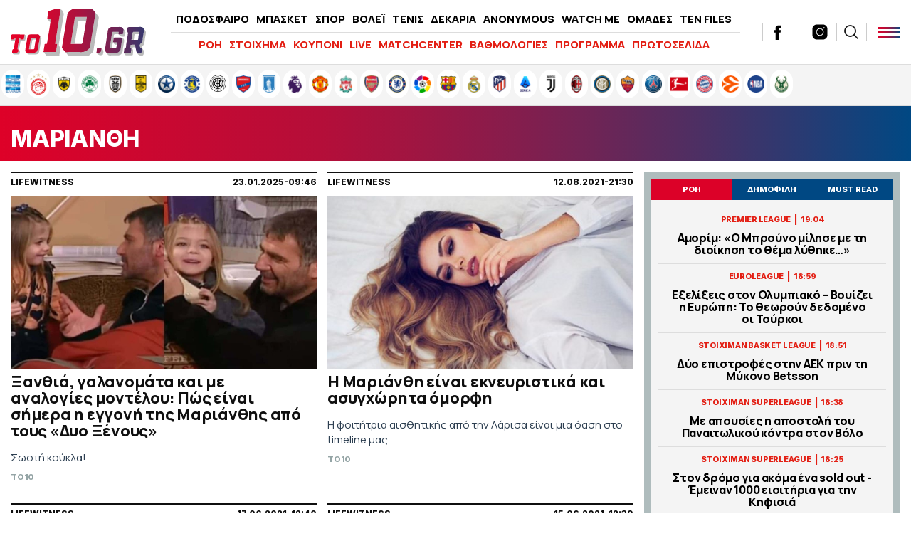

--- FILE ---
content_type: text/html; charset=UTF-8
request_url: https://www.to10.gr/tag/marianthi/
body_size: 23502
content:
<!DOCTYPE html><html lang="el"><head><meta charset="UTF-8"><meta name="viewport" content="width=device-width,initial-scale=1" /><meta http-equiv="X-UA-Compatible" content="IE=edge,chrome=1" /><link media="all" href="https://www.to10.gr/wp-content/cache/autoptimize/css/autoptimize_34f6b2dfa042f4b1bd345be8282cb8ee.css" rel="stylesheet" /><title>ΜΑΡΙΑΝΘΗ | Ειδήσεις, νέα, ενημέρωση, Βαθμολογίες, αποτελέσματα</title> <script src="https://ajax.googleapis.com/ajax/libs/jquery/1.9.1/jquery.min.js" type="6e170e3126bc0d0214a86a99-text/javascript"></script> <link rel="apple-touch-icon" sizes="57x57" href="/wp-content/themes/theten/common/imgs/icons/apple-icon-57x57.png"><link rel="apple-touch-icon" sizes="60x60" href="/wp-content/themes/theten/common/imgs/icons/apple-icon-60x60.png"><link rel="apple-touch-icon" sizes="72x72" href="/wp-content/themes/theten/common/imgs/icons/apple-icon-72x72.png"><link rel="apple-touch-icon" sizes="76x76" href="/wp-content/themes/theten/common/imgs/icons/apple-icon-76x76.png"><link rel="apple-touch-icon" sizes="114x114" href="/wp-content/themes/theten/common/imgs/icons/apple-icon-114x114.png"><link rel="apple-touch-icon" sizes="120x120" href="/wp-content/themes/theten/common/imgs/icons/apple-icon-120x120.png"><link rel="apple-touch-icon" sizes="144x144" href="/wp-content/themes/theten/common/imgs/icons/apple-icon-144x144.png"><link rel="apple-touch-icon" sizes="152x152" href="/wp-content/themes/theten/common/imgs/icons/apple-icon-152x152.png"><link rel="apple-touch-icon" sizes="180x180" href="/wp-content/themes/theten/common/imgs/icons/apple-icon-180x180.png"><link rel="icon" type="image/png" sizes="192x192"  href="/wp-content/themes/theten/common/imgs/icons/android-icon-192x192.png"><link rel="icon" type="image/png" sizes="32x32" href="/wp-content/themes/theten/common/imgs/icons/favicon-32x32.png"><link rel="icon" type="image/png" sizes="96x96" href="/wp-content/themes/theten/common/imgs/icons/favicon-96x96.png"><link rel="icon" type="image/png" sizes="16x16" href="/wp-content/themes/theten/common/imgs/icons/favicon-16x16.png"><link rel="manifest" href="/wp-content/themes/theten/common/imgs/icons/manifest.json"><meta name="msapplication-TileColor" content="#ffffff"><meta name="msapplication-TileImage" content="/wp-content/themes/theten/common/imgs/icons/ms-icon-144x144.png"><meta name="theme-color" content="#ffffff"><link rel="dns-prefetch" href="https://fonts.gstatic.com"><link rel="preconnect" href="https://fonts.gstatic.com" crossorigin="anonymous"><link rel="preload" href="https://fonts.googleapis.com/css2?family=Inter:wght@800&family=Manrope:wght@400;500;700;800&display=swap" as="fetch" crossorigin="anonymous"> <script type="6e170e3126bc0d0214a86a99-text/javascript">!function(e,n,t){"use strict";var o="https://fonts.googleapis.com/css2?family=Inter:wght@800&family=Manrope:wght@400;500;700;800&display=swap",r="__3perf_googleFonts_2c850";function c(e){(n.head||n.body).appendChild(e)}function a(){var e=n.createElement("link");e.href=o,e.rel="stylesheet",c(e)}function f(e){if(!n.getElementById(r)){var t=n.createElement("style");t.id=r,c(t)}n.getElementById(r).innerHTML=e}e.FontFace&&e.FontFace.prototype.hasOwnProperty("display")?(t[r]&&f(t[r]),fetch(o).then(function(e){return e.text()}).then(function(e){return e.replace(/@font-face {/g,"@font-face{font-display:swap;")}).then(function(e){return t[r]=e}).then(f).catch(a)):a()}(window,document,localStorage);</script> <meta name="description" content="ΜΑΡΙΑΝΘΗ: Όλα τα τελευταία νέα, άρθρα, απόψεις, videos για ΜΑΡΙΑΝΘΗ στο to10.gr"/><link rel="canonical" href="https://www.to10.gr/tag/marianthi/" /><meta property="og:locale" content="el_GR" /><meta property="og:type" content="object" /><meta property="og:title" content="ΜΑΡΙΑΝΘΗ | Ειδήσεις, νέα, ενημέρωση, Βαθμολογίες, αποτελέσματα" /><meta property="og:description" content="ΜΑΡΙΑΝΘΗ: Όλα τα τελευταία νέα, άρθρα, απόψεις, videos για ΜΑΡΙΑΝΘΗ στο to10.gr" /><meta property="og:url" content="https://www.to10.gr/tag/marianthi/" /><meta property="og:site_name" content="to10.gr" /><meta property="og:image" content="https://www.to10.gr/wp-content/uploads/2022/07/facebook-c.png" /><meta property="og:image:secure_url" content="https://www.to10.gr/wp-content/uploads/2022/07/facebook-c.png" /><meta name="twitter:card" content="summary_large_image" /><meta name="twitter:description" content="ΜΑΡΙΑΝΘΗ: Όλα τα τελευταία νέα, άρθρα, απόψεις, videos για ΜΑΡΙΑΝΘΗ στο to10.gr" /><meta name="twitter:title" content="ΜΑΡΙΑΝΘΗ | Ειδήσεις, νέα, ενημέρωση, Βαθμολογίες, αποτελέσματα" /><meta name="twitter:site" content="@to10gr" /><meta name="twitter:image" content="https://www.to10.gr/wp-content/uploads/2022/07/facebook-c.png" />  <script type="6e170e3126bc0d0214a86a99-text/javascript">//
	function external_links_in_new_windows_loop() {
		if (!document.links) {
			document.links = document.getElementsByTagName('a');
		}
		var change_link = false;
		var force = '';
		var ignore = '';

		for (var t=0; t<document.links.length; t++) {
			var all_links = document.links[t];
			change_link = false;
			
			if(document.links[t].hasAttribute('onClick') == false) {
				// forced if the address starts with http (or also https), but does not link to the current domain
				if(all_links.href.search(/^http/) != -1 && all_links.href.search('www.to10.gr') == -1) {
					// alert('Changeda '+all_links.href);
					change_link = true;
				}
					
				if(force != '' && all_links.href.search(force) != -1) {
					// forced
					// alert('force '+all_links.href);
					change_link = true;
				}
				
				if(ignore != '' && all_links.href.search(ignore) != -1) {
					// alert('ignore '+all_links.href);
					// ignored
					change_link = false;
				}

				if(change_link == true) {
					// alert('Changed '+all_links.href);
					document.links[t].setAttribute('onClick', 'javascript:window.open(\''+all_links.href+'\'); return false;');
					document.links[t].removeAttribute('target');
				}
			}
		}
	}
	
	// Load
	function external_links_in_new_windows_load(func)
	{	
		var oldonload = window.onload;
		if (typeof window.onload != 'function'){
			window.onload = func;
		} else {
			window.onload = function(){
				oldonload();
				func();
			}
		}
	}

	external_links_in_new_windows_load(external_links_in_new_windows_loop);
	//</script> <script type="6e170e3126bc0d0214a86a99-text/javascript">window.OneSignal = window.OneSignal || [];

      OneSignal.push( function() {
        OneSignal.SERVICE_WORKER_UPDATER_PATH = "OneSignalSDKUpdaterWorker.js.php";
                      OneSignal.SERVICE_WORKER_PATH = "OneSignalSDKWorker.js.php";
                      OneSignal.SERVICE_WORKER_PARAM = { scope: "/" };
        OneSignal.setDefaultNotificationUrl("https://www.to10.gr");
        var oneSignal_options = {};
        window._oneSignalInitOptions = oneSignal_options;

        oneSignal_options['wordpress'] = true;
oneSignal_options['appId'] = 'dd4d82f3-ad5e-432a-ba5d-a0453be23f13';
oneSignal_options['allowLocalhostAsSecureOrigin'] = true;
oneSignal_options['welcomeNotification'] = { };
oneSignal_options['welcomeNotification']['disable'] = true;
oneSignal_options['subdomainName'] = "to10";
oneSignal_options['promptOptions'] = { };
oneSignal_options['promptOptions']['actionMessage'] = "Θα θέλατε να λαμβάνετε ειδοποιήσεις για έκτακτα νέα και ρεπορτάζ από to10.gr ;";
oneSignal_options['promptOptions']['acceptButtonText'] = "ΝΑΙ";
oneSignal_options['promptOptions']['cancelButtonText'] = "ΟΧΙ";
oneSignal_options['promptOptions']['siteName'] = "TO10";
oneSignal_options['promptOptions']['autoAcceptTitle'] = "ΑΠΟΔΟΧΗ";
                OneSignal.init(window._oneSignalInitOptions);
                OneSignal.showSlidedownPrompt();      });

      function documentInitOneSignal() {
        var oneSignal_elements = document.getElementsByClassName("OneSignal-prompt");

        var oneSignalLinkClickHandler = function(event) { OneSignal.push(['registerForPushNotifications']); event.preventDefault(); };        for(var i = 0; i < oneSignal_elements.length; i++)
          oneSignal_elements[i].addEventListener('click', oneSignalLinkClickHandler, false);
      }

      if (document.readyState === 'complete') {
           documentInitOneSignal();
      }
      else {
           window.addEventListener("load", function(event){
               documentInitOneSignal();
          });
      }</script>    <script type="6e170e3126bc0d0214a86a99-text/javascript" async=true>(function() {
  var host = window.location.hostname;
  var element = document.createElement('script');
  var firstScript = document.getElementsByTagName('script')[0];
  var url = 'https://cmp.inmobi.com'
    .concat('/choice/', 'b18ZrfWk2bTDB', '/', host, '/choice.js?tag_version=V3');
  var uspTries = 0;
  var uspTriesLimit = 3;
  element.async = true;
  element.type = 'text/javascript';
  element.src = url;

  firstScript.parentNode.insertBefore(element, firstScript);

  function makeStub() {
    var TCF_LOCATOR_NAME = '__tcfapiLocator';
    var queue = [];
    var win = window;
    var cmpFrame;

    function addFrame() {
      var doc = win.document;
      var otherCMP = !!(win.frames[TCF_LOCATOR_NAME]);

      if (!otherCMP) {
        if (doc.body) {
          var iframe = doc.createElement('iframe');

          iframe.style.cssText = 'display:none';
          iframe.name = TCF_LOCATOR_NAME;
          doc.body.appendChild(iframe);
        } else {
          setTimeout(addFrame, 5);
        }
      }
      return !otherCMP;
    }

    function tcfAPIHandler() {
      var gdprApplies;
      var args = arguments;

      if (!args.length) {
        return queue;
      } else if (args[0] === 'setGdprApplies') {
        if (
          args.length > 3 &&
          args[2] === 2 &&
          typeof args[3] === 'boolean'
        ) {
          gdprApplies = args[3];
          if (typeof args[2] === 'function') {
            args[2]('set', true);
          }
        }
      } else if (args[0] === 'ping') {
        var retr = {
          gdprApplies: gdprApplies,
          cmpLoaded: false,
          cmpStatus: 'stub'
        };

        if (typeof args[2] === 'function') {
          args[2](retr);
        }
      } else {
        if(args[0] === 'init' && typeof args[3] === 'object') {
          args[3] = Object.assign(args[3], { tag_version: 'V3' });
        }
        queue.push(args);
      }
    }

    function postMessageEventHandler(event) {
      var msgIsString = typeof event.data === 'string';
      var json = {};

      try {
        if (msgIsString) {
          json = JSON.parse(event.data);
        } else {
          json = event.data;
        }
      } catch (ignore) {}

      var payload = json.__tcfapiCall;

      if (payload) {
        window.__tcfapi(
          payload.command,
          payload.version,
          function(retValue, success) {
            var returnMsg = {
              __tcfapiReturn: {
                returnValue: retValue,
                success: success,
                callId: payload.callId
              }
            };
            if (msgIsString) {
              returnMsg = JSON.stringify(returnMsg);
            }
            if (event && event.source && event.source.postMessage) {
              event.source.postMessage(returnMsg, '*');
            }
          },
          payload.parameter
        );
      }
    }

    while (win) {
      try {
        if (win.frames[TCF_LOCATOR_NAME]) {
          cmpFrame = win;
          break;
        }
      } catch (ignore) {}

      if (win === window.top) {
        break;
      }
      win = win.parent;
    }
    if (!cmpFrame) {
      addFrame();
      win.__tcfapi = tcfAPIHandler;
      win.addEventListener('message', postMessageEventHandler, false);
    }
  };

  makeStub();

  function makeGppStub() {
    const CMP_ID = 10;
    const SUPPORTED_APIS = [
      '2:tcfeuv2',
      '6:uspv1',
      '7:usnatv1',
      '8:usca',
      '9:usvav1',
      '10:uscov1',
      '11:usutv1',
      '12:usctv1'
    ];

    window.__gpp_addFrame = function (n) {
      if (!window.frames[n]) {
        if (document.body) {
          var i = document.createElement("iframe");
          i.style.cssText = "display:none";
          i.name = n;
          document.body.appendChild(i);
        } else {
          window.setTimeout(window.__gpp_addFrame, 10, n);
        }
      }
    };
    window.__gpp_stub = function () {
      var b = arguments;
      __gpp.queue = __gpp.queue || [];
      __gpp.events = __gpp.events || [];

      if (!b.length || (b.length == 1 && b[0] == "queue")) {
        return __gpp.queue;
      }

      if (b.length == 1 && b[0] == "events") {
        return __gpp.events;
      }

      var cmd = b[0];
      var clb = b.length > 1 ? b[1] : null;
      var par = b.length > 2 ? b[2] : null;
      if (cmd === "ping") {
        clb(
          {
            gppVersion: "1.1", // must be “Version.Subversion”, current: “1.1”
            cmpStatus: "stub", // possible values: stub, loading, loaded, error
            cmpDisplayStatus: "hidden", // possible values: hidden, visible, disabled
            signalStatus: "not ready", // possible values: not ready, ready
            supportedAPIs: SUPPORTED_APIS, // list of supported APIs
            cmpId: CMP_ID, // IAB assigned CMP ID, may be 0 during stub/loading
            sectionList: [],
            applicableSections: [-1],
            gppString: "",
            parsedSections: {},
          },
          true
        );
      } else if (cmd === "addEventListener") {
        if (!("lastId" in __gpp)) {
          __gpp.lastId = 0;
        }
        __gpp.lastId++;
        var lnr = __gpp.lastId;
        __gpp.events.push({
          id: lnr,
          callback: clb,
          parameter: par,
        });
        clb(
          {
            eventName: "listenerRegistered",
            listenerId: lnr, // Registered ID of the listener
            data: true, // positive signal
            pingData: {
              gppVersion: "1.1", // must be “Version.Subversion”, current: “1.1”
              cmpStatus: "stub", // possible values: stub, loading, loaded, error
              cmpDisplayStatus: "hidden", // possible values: hidden, visible, disabled
              signalStatus: "not ready", // possible values: not ready, ready
              supportedAPIs: SUPPORTED_APIS, // list of supported APIs
              cmpId: CMP_ID, // list of supported APIs
              sectionList: [],
              applicableSections: [-1],
              gppString: "",
              parsedSections: {},
            },
          },
          true
        );
      } else if (cmd === "removeEventListener") {
        var success = false;
        for (var i = 0; i < __gpp.events.length; i++) {
          if (__gpp.events[i].id == par) {
            __gpp.events.splice(i, 1);
            success = true;
            break;
          }
        }
        clb(
          {
            eventName: "listenerRemoved",
            listenerId: par, // Registered ID of the listener
            data: success, // status info
            pingData: {
              gppVersion: "1.1", // must be “Version.Subversion”, current: “1.1”
              cmpStatus: "stub", // possible values: stub, loading, loaded, error
              cmpDisplayStatus: "hidden", // possible values: hidden, visible, disabled
              signalStatus: "not ready", // possible values: not ready, ready
              supportedAPIs: SUPPORTED_APIS, // list of supported APIs
              cmpId: CMP_ID, // CMP ID
              sectionList: [],
              applicableSections: [-1],
              gppString: "",
              parsedSections: {},
            },
          },
          true
        );
      } else if (cmd === "hasSection") {
        clb(false, true);
      } else if (cmd === "getSection" || cmd === "getField") {
        clb(null, true);
      }
      //queue all other commands
      else {
        __gpp.queue.push([].slice.apply(b));
      }
    };
    window.__gpp_msghandler = function (event) {
      var msgIsString = typeof event.data === "string";
      try {
        var json = msgIsString ? JSON.parse(event.data) : event.data;
      } catch (e) {
        var json = null;
      }
      if (typeof json === "object" && json !== null && "__gppCall" in json) {
        var i = json.__gppCall;
        window.__gpp(
          i.command,
          function (retValue, success) {
            var returnMsg = {
              __gppReturn: {
                returnValue: retValue,
                success: success,
                callId: i.callId,
              },
            };
            event.source.postMessage(msgIsString ? JSON.stringify(returnMsg) : returnMsg, "*");
          },
          "parameter" in i ? i.parameter : null,
          "version" in i ? i.version : "1.1"
        );
      }
    };
    if (!("__gpp" in window) || typeof window.__gpp !== "function") {
      window.__gpp = window.__gpp_stub;
      window.addEventListener("message", window.__gpp_msghandler, false);
      window.__gpp_addFrame("__gppLocator");
    }
  };

  makeGppStub();

  var uspStubFunction = function() {
    var arg = arguments;
    if (typeof window.__uspapi !== uspStubFunction) {
      setTimeout(function() {
        if (typeof window.__uspapi !== 'undefined') {
          window.__uspapi.apply(window.__uspapi, arg);
        }
      }, 500);
    }
  };

  var checkIfUspIsReady = function() {
    uspTries++;
    if (window.__uspapi === uspStubFunction && uspTries < uspTriesLimit) {
      console.warn('USP is not accessible');
    } else {
      clearInterval(uspInterval);
    }
  };

  if (typeof window.__uspapi === 'undefined') {
    window.__uspapi = uspStubFunction;
    var uspInterval = setInterval(checkIfUspIsReady, 6000);
  }
})();</script>  <script async="async" src="//pahtsx.tech/c/to10.gr.js" type="6e170e3126bc0d0214a86a99-text/javascript"></script> <script async src="https://pagead2.googlesyndication.com/pagead/js/adsbygoogle.js?client=ca-pub-4282208337545136" crossorigin="anonymous" type="6e170e3126bc0d0214a86a99-text/javascript"></script> <script async='async' src='https://securepubads.g.doubleclick.net/tag/js/gpt.js' type="6e170e3126bc0d0214a86a99-text/javascript"></script> <script type="6e170e3126bc0d0214a86a99-text/javascript">window.googletag = window.googletag || {cmd: []};
  googletag.cmd.push(function() {
    
var header_big_mapping = googletag.sizeMapping().addSize([0, 0], []).addSize([1000,0], [[728, 90], [970, 250], [970, 90]]).build();
var multi_culti_mapping = googletag.sizeMapping().addSize([0, 0], []).addSize([1000,0], [[336, 280], [300, 250], [728, 90]]).addSize([1550,0], [[336, 280], [300, 250], [970, 90], [728, 90], [970, 250]]).build();
var hug_mapping = googletag.sizeMapping().addSize([0, 0], []).addSize([1100,0], [[300, 600], [300, 250], [336, 280]]).build();
var hug_L_mapping = googletag.sizeMapping().addSize([0, 0], []).addSize([1000,0], [[300, 600], [300, 250], [336, 280]]).build();
var hug_S_mapping = googletag.sizeMapping().addSize([0, 0], []).addSize([1000,0], [[300, 600], [300, 250]]).build();
var hug_mapping_L = googletag.sizeMapping().addSize([0, 0], []).addSize([1100,0], [300, 250]).addSize([1550,0], [[300, 600], [300, 250], [336, 280]]).build();
var hug_mapping_R = googletag.sizeMapping().addSize([0, 0], []).addSize([1550,0], [[300, 600], [300, 250], [336, 280]]).build();
// var mobile_L_mapping = googletag.sizeMapping().addSize([0, 0], []).addSize([299,0], [[300, 600], [300, 250], [336, 280]]).build();

var mobile_L_mapping = googletag.sizeMapping().addSize([0, 0], []).addSize([299,0], [[300, 600], [300, 250], [336, 280], [360, 600], [320, 600]]).build();
var over_mapping = googletag.sizeMapping().addSize([0, 0], []).addSize([1000, 200], [1, 1]).build();
var mobsticky = googletag.sizeMapping().addSize([0, 0], [[320, 100], [320, 50]]).addSize([770, 0], []).build();

if(/Android|webOS|iPhone|iPad|iPod|BlackBerry|IEMobile|Opera Mini/i.test(navigator.userAgent)) {
// googletag.defineSlot('/22673989468/inside_320x50_top', [[320, 100], [320, 50]], 'inside_320x50_top').defineSizeMapping(mobsticky).addService(googletag.pubads());
// googletag.defineSlot('/22673989468/inside_320x50_bottom', [[320, 100], [320, 50]], 'inside_320x50_bottom').defineSizeMapping(mobsticky).addService(googletag.pubads());
} else {
// googletag.defineSlot('/22673989468/inside_970x90_top', [[728, 90], [970, 250], [970, 90]], 'inside_970x90_top').defineSizeMapping(header_big_mapping).addService(googletag.pubads());
googletag.defineSlot('/22673989468/inside_1100x100_1', [[336, 280], [300, 250] ,[970, 90], [728, 90], [970, 250]], 'inside_1100x100_1').defineSizeMapping(multi_culti_mapping).addService(googletag.pubads());
googletag.defineSlot('/22673989468/inside_300x250_r1', [[300, 600], [300, 250]], 'inside_300x250_r1').defineSizeMapping(hug_mapping_L).addService(googletag.pubads());
googletag.defineSlot('/22673989468/inside_300x250_r2', [[300, 600], [300, 250], [336, 280]], 'inside_300x250_r2').defineSizeMapping(hug_mapping_R).addService(googletag.pubads());
} 
googletag.defineSlot('/22673989468/to10_1x1_over', [1, 1], '1x1_over').defineSizeMapping(over_mapping).addService(googletag.pubads());

    


googletag.defineSlot('/22673989468/to10.gr/prestitial', [1, 1], 'prestitial').addService(googletag.pubads());
    
    
googletag.pubads().setTargeting('type', 'tag');
googletag.pubads().setTargeting('tag', 'marianthi');

    
  // googletag.pubads().disableInitialLoad();
  googletag.pubads().setTargeting('ocm_domain', 'to10.gr');
  googletag.pubads().enableSingleRequest();
  // googletag.pubads().collapseEmptyDivs();
	googletag.pubads().setCentering(true);
	googletag.pubads().enableLazyLoad({
    fetchMarginPercent: 400,  // Fetch slots within 4 viewports.
    renderMarginPercent: 200,  // Render slots within 2 viewports.
    // mobileScaling: 1.0  // Double the above values on mobile.
  });
  googletag.enableServices();  


  googletag.pubads().addEventListener('slotRenderEnded', function(event) {
//     if( "home_300x250_r2" === event.slot.getSlotElementId() && !event.isEmpty && event.size[1] == 600 ){ document.querySelector('body').classList.add('dat600'); }
//     if( "home_1920x1200_skin" === event.slot.getSlotElementId() && !event.isEmpty && event.size[1] == 1200 ){ document.querySelector('body').classList.add('skinned'); }
    if( "inside_1920x1200_skin" === event.slot.getSlotElementId() && !event.isEmpty && event.size[1] == 1200 ){ document.querySelector('body').classList.add('skinned'); }
    if( "inside_1920x1200_skin" === event.slot.getSlotElementId() && !event.isEmpty && event.size[1] == 1201 ){ document.querySelector('body').classList.add('fxskin'); }
  });
    
});</script> <script type="6e170e3126bc0d0214a86a99-text/javascript">(function() {
  /** CONFIGURATION START **/
  var _sf_async_config = window._sf_async_config = (window._sf_async_config || {});
  _sf_async_config.uid = 66944;
  _sf_async_config.domain = 'to10.gr';
  _sf_async_config.flickerControl = false;
  _sf_async_config.useCanonical = true;
  _sf_async_config.useCanonicalDomain = true;
  _sf_async_config.sections = 'ΜΑΡΙΑΝΘΗ'; // CHANGE THIS TO YOUR SECTION NAME(s)
  _sf_async_config.authors = '' // CHANGE THIS TO YOUR AUTHOR NAME(s)
  /** CONFIGURATION END **/
  function loadChartbeat() {
      var e = document.createElement('script');
      var n = document.getElementsByTagName('script')[0];
      e.type = 'text/javascript';
      e.async = true;
      e.src = '//static.chartbeat.com/js/chartbeat.js';;
      n.parentNode.insertBefore(e, n);
  }
  loadChartbeat();
  })();</script> <script async src="//static.chartbeat.com/js/chartbeat_mab.js" type="6e170e3126bc0d0214a86a99-text/javascript"></script> <script async src="https://static.adman.gr/adman.js" type="6e170e3126bc0d0214a86a99-text/javascript"></script> <script type="6e170e3126bc0d0214a86a99-text/javascript">window.AdmanQueue=window.AdmanQueue||[];AdmanQueue.push(function(){Adman.adunit({id:959,h:'https://x.grxchange.gr',inline:true})});</script> </head><body class="archive tag tag-marianthi tag-44250 to10"><div id='prestitial'> <script type="6e170e3126bc0d0214a86a99-text/javascript">googletag.cmd.push(function() { googletag.display('prestitial'); });</script> </div><div id="fetcher"></div><div id="page"><div class="TopBillboard"></div><header id="main-header" class="site-header py-4 px-5"><div class="header-cols is-flex is-align-items-center"><div class="main-logo-wrap"> <a href="/" title="to10.gr" class="main-logo is-block"><div id="logo-i"></div> </a></div><div class="main-header-column is-hidden-touch"><ul id="menu-kentriko-menu" class="main-nav"><li class="menu-item menu-item-3"><a href="/category/podosfero/" itemprop="url">ΠΟΔΟΣΦΑΙΡΟ</a></li><li class="menu-item menu-item-4"><a href="/category/basket/" itemprop="url">ΜΠΑΣΚΕΤ</a></li><li class="menu-item menu-item-5"><a href="/category/sport/" itemprop="url">ΣΠΟΡ</a></li><li class="menu-item menu-item-5"><a href="/category/sport/volei/" itemprop="url">ΒΟΛΕΪ</a></li><li class="menu-item menu-item-5"><a href="/category/sport/tenis/" itemprop="url">ΤΕΝΙΣ</a></li><li class="menu-item menu-item-6"><a href="/category/dekaria/" itemprop="url">ΔΕΚΑΡΙΑ</a></li><li class="menu-item menu-item-7"><a href="/category/anonymous/" itemprop="url">ANONYMOUS</a></li><li class="menu-item menu-item-8"><a href="/category/watch-me/" itemprop="url">WATCH ME</a></li><li class="menu-item menu-item-13"><a href="/omades/" itemprop="url">ΟΜΑΔΕΣ</a></li><li class="menu-item menu-item-13"><a href="/category/ten-files/" itemprop="url">TEN FILES</a></li><li class="menu-item menu-item-14"><a href="/category/lifewitness/" itemprop="url">LIFEWITNESS</a></li></ul><hr /><ul id="secondary-menu" class="secondary-nav"><li><a href="/blog-view/">ΡΟΗ</a></li><li><a href="/category/stoixima/" itemprop="url">ΣΤΟΙΧΗΜΑ</a></li><li><a href="/kouponi/">ΚΟΥΠΟΝΙ</a></li><li><a href="/category/live/" itemprop="url">LIVE</a></li><li><a href="/matchcenter/">MATCHCENTER</a></li><li><a href="/vathmologies/" itemprop="url">ΒΑΘΜΟΛΟΓΙΕΣ</a></li><li><a href="/programma-vathmologies/" itemprop="url">ΠΡΟΓΡΑΜΜΑ</a></li><li><a href="/protoselida/">ΠΡΩΤΟΣΕΛΙΔΑ</a></li><li><a href="/controll/" itemprop="url">CON-TROLL</a></li></ul></div><div class="header-latest"><div class="roi-icon is-hidden-desktop"><div id="punch-roi" class="roi-column"> <img alt="Latest" style="filter:initial" width="48" height="48" src="[data-uri]" /> <span class="is-size-7 font-bolder mt-0">ΡΟΗ</span></div></div><div class="roi-icon is-hidden-desktop"> <a href="/omades/" class="roi-column"> <img alt="Omades" style="filter:initial" width="48" height="48" src="/wp-content/themes/whsk_theten/common/imgs/icons8-shield-96.png" /> <span class="is-size-7 font-bolder mt-0">ΟΜΑΔΕΣ</span> </a></div><div class="social-header is-hidden-touch"> <a href="https://www.facebook.com/to10.gr/" target="_blank"> <svg enable-background="new 0 0 56.693 56.693" height="56.693px" id="Layer_1" version="1.1" viewBox="0 0 56.693 56.693" width="56.693px" xml:space="preserve" xmlns="http://www.w3.org/2000/svg" xmlns:xlink="http://www.w3.org/1999/xlink"><path d="M40.43,21.739h-7.645v-5.014c0-1.883,1.248-2.322,2.127-2.322c0.877,0,5.395,0,5.395,0V6.125l-7.43-0.029  c-8.248,0-10.125,6.174-10.125,10.125v5.518h-4.77v8.53h4.77c0,10.947,0,24.137,0,24.137h10.033c0,0,0-13.32,0-24.137h6.77  L40.43,21.739z"/></svg> </a> <a href="https://twitter.com/to10gr" target="_blank"> <svg fill="#262626" xmlns="http://www.w3.org/2000/svg" viewBox="0 0 24 24" version="1.1"> <path d="M18.244 2.25h3.308l-7.227 8.26 8.502 11.24H16.17l-5.214-6.817L4.99 21.75H1.68l7.73-8.835L1.254 2.25H8.08l4.713 6.231zm-1.161 17.52h1.833L7.084 4.126H5.117z"></path> </svg> </a> <a href="https://www.instagram.com/to10.gr/"  target="_blank"> <svg xmlns="http://www.w3.org/2000/svg" x="0px" y="0px" width="50" height="50" viewBox="0 0 172 172" style=" fill:#000000;"><g fill="none" fill-rule="nonzero" stroke="none" stroke-width="1" stroke-linecap="butt" stroke-linejoin="miter" stroke-miterlimit="10" stroke-dasharray="" stroke-dashoffset="0" font-family="none" font-weight="none" font-size="none" text-anchor="none" style="mix-blend-mode: normal"><path d="M0,172v-172h172v172z" fill="none"></path><g fill="#000000"><path d="M55.04,10.32c-24.6648,0 -44.72,20.0552 -44.72,44.72v61.92c0,24.6648 20.0552,44.72 44.72,44.72h61.92c24.6648,0 44.72,-20.0552 44.72,-44.72v-61.92c0,-24.6648 -20.0552,-44.72 -44.72,-44.72zM127.28,37.84c3.784,0 6.88,3.096 6.88,6.88c0,3.784 -3.096,6.88 -6.88,6.88c-3.784,0 -6.88,-3.096 -6.88,-6.88c0,-3.784 3.096,-6.88 6.88,-6.88zM86,48.16c20.8808,0 37.84,16.9592 37.84,37.84c0,20.8808 -16.9592,37.84 -37.84,37.84c-20.8808,0 -37.84,-16.9592 -37.84,-37.84c0,-20.8808 16.9592,-37.84 37.84,-37.84zM86,55.04c-17.0624,0 -30.96,13.8976 -30.96,30.96c0,17.0624 13.8976,30.96 30.96,30.96c17.0624,0 30.96,-13.8976 30.96,-30.96c0,-17.0624 -13.8976,-30.96 -30.96,-30.96z"></path></g></g> </svg> </a></div><div class="search-col  is-hidden-touch"><div id="search-punch"><div class="search-ico"></div></div></div><div id="burger-punch" class="burger-menu"> <span></span> <span></span> <span></span></div></div></div><div class="anazitisi"><div class="maxgridrow"><form method="get" id="searchform" action="https://www.to10.gr/"> <label for="s" class="assistive-text"></label> <input type="text" class="field" name="s" id="s" placeholder="αναζήτηση" onfocus="if (!window.__cfRLUnblockHandlers) return false; this.placeholder = ''" onblur="if (!window.__cfRLUnblockHandlers) return false; this.placeholder = 'search'" data-cf-modified-6e170e3126bc0d0214a86a99-="" /> <input type="submit" class="submit" name="submit" id="searchsubmit" value="Αναζήτηση" /></form></div></div><div id="BMenu" class="burger-p-wrap red--panel "><div class="burger-p"><div class="widegridrow"><div class="columns is-multiline"><div class="column menu-col is-4-desktop is-4-widescreen is-4-tablet is-12-mobile"><li id="menu-item-1" class="menu-item mega-menu-c"> <span class="column-header uppercase treble-extra-bold"> <a href="/category/podosfero/"> Ποδόσφαιρο </a> </span> <span class="smb"></span><ul class="submenu"><li class="sub-menu-item uppercase"> <a href="/category/podosfero/superleague/"> Super League </a></li><li class="sub-menu-item uppercase"> <a href="/category/podosfero/super-league-2/"> Super League 2 </a></li><li class="sub-menu-item uppercase"> <a href="/category/podosfero/football-league/"> Football League </a></li><li class="sub-menu-item uppercase"> <a href="/category/podosfero/champions-league/"> Champions League </a></li><li class="sub-menu-item uppercase"> <a href="/category/podosfero/europa-league/"> Europa League </a></li><li class="sub-menu-item uppercase"> <a href="/category/podosfero/premier-league/"> Premier League </a></li><li class="sub-menu-item uppercase"> <a href="/category/podosfero/la-liga/"> La Liga </a></li><li class="sub-menu-item uppercase"> <a href="/category/podosfero/serie-a/"> Serie A </a></li><li class="sub-menu-item uppercase"> <a href="/category/podosfero/bundesliga/"> Bundesliga </a></li><li class="sub-menu-item uppercase"> <a href="/category/podosfero/ligue-1/"> Ligue 1 </a></li><li class="sub-menu-item uppercase"> <a href="/category/podosfero/europe/"> Ευρώπη </a></li><li class="sub-menu-item uppercase"> <a href="/category/podosfero/kosmos/"> Κόσμος </a></li><li class="sub-menu-item uppercase"> <a href="/category/podosfero/kypello-ellados/"> Κύπελλο Ελλάδας </a></li><li class="sub-menu-item uppercase"> <a href="/category/podosfero/ethnikes-omades/"> Εθνικές Ομάδες </a></li><li class="sub-menu-item uppercase"> <a href="/category/podosfero/nations-league/"> Nations League </a></li><li class="sub-menu-item uppercase"> <a href="/category/podosfero/dietisia/"> Διαιτησία </a></li><li class="sub-menu-item uppercase"> <a href="/category/podosfero/epo/"> ΕΠΟ </a></li></ul></li></div><div class="column menu-col is-4-desktop is-4-widescreen is-4-tablet is-12-mobile"><li id="menu-item-2" class="menu-item mega-menu-c"> <span class="column-header uppercase treble-extra-bold"> <a href="/category/basket/"> Μπάσκετ </a> </span> <span class="smb"></span><ul class="submenu"><li class="sub-menu-item uppercase"> <a href="/category/basket/basket-league/"> Stoiximan Basket League </a></li><li class="sub-menu-item uppercase"> <a href="/category/basket/euroleague/"> Euroleague </a></li><li class="sub-menu-item uppercase"> <a href="/category/basket/champions-league-basket/"> Ch. League Basket </a></li><li class="sub-menu-item uppercase"> <a href="/category/basket/eurocup/"> Eurocup </a></li><li class="sub-menu-item uppercase"> <a href="/category/basket/a2-andron/"> Α2 Ανδρών </a></li><li class="sub-menu-item uppercase"> <a href="/category/basket/ellada/"> Ελλάδα </a></li><li class="sub-menu-item uppercase"> <a href="/category/basket/efropi-basket/"> Ευρώπη </a></li><li class="sub-menu-item uppercase"> <a href="/category/basket/kosmos-basket/"> Κόσμος </a></li><li class="sub-menu-item uppercase"> <a href="/category/basket/nba/"> NBA </a></li><li class="sub-menu-item uppercase"> <a href="/category/basket/kypello-ellados-basket/"> Κύπελλο Ελλάδας </a></li><li class="sub-menu-item uppercase"> <a href="/category/basket/ethnikes-omades-basket/"> Εθνικές Ομάδες </a></li></ul></li></div><div class="column menu-col is-4-desktop is-4-widescreen is-4-tablet is-12-mobile"><li id="menu-item-3" class="menu-item mega-menu-c"> <span class="column-header uppercase treble-extra-bold"> <a href="/category/sport/"> Σπορ </a> </span> <span class="smb"></span><ul class="submenu"><li class="sub-menu-item uppercase"> <a href="/category/sport/volei/"> Βόλεϊ </a></li><li class="sub-menu-item uppercase"> <a href="/category/sport/polo/"> Πόλο </a></li><li class="sub-menu-item uppercase"> <a href="/category/sport/chantbol/"> Χάντμπολ </a></li><li class="sub-menu-item uppercase"> <a href="/category/sport/tenis/"> Τένις </a></li><li class="sub-menu-item uppercase"> <a href="/category/sport/stivos/"> Στίβος </a></li><li class="sub-menu-item uppercase"> <a href="/category/sport/car-n-bikes/"> Can N Bikes </a></li><li class="sub-menu-item uppercase"> <a href="/category/sport/motorsport/"> Motorsport </a></li><li class="sub-menu-item uppercase"> <a href="/category/sport/alla-spor/"> Άλλα Σπορ </a></li></ul></li></div><div class="column menu-col is-4-desktop is-4-widescreen is-4-tablet is-12-mobile"><li id="menu-item-4" class="menu-item mega-menu-c"> <span class="column-header uppercase treble-extra-bold"> <a href="/category/dekaria/"> Δεκάρια </a> </span> <span class="smb"></span><ul class="submenu"><li class="sub-menu-item uppercase"> <a href="/author/giorgoschelakis?cat=48"> Γ. Χελάκης </a></li><li class="sub-menu-item uppercase"> <a href="/author/dionisisdellis?cat=48"> Δ. Δελλής </a></li><li class="sub-menu-item uppercase"> <a href="/author/giorgosnikokiris?cat=48"> Γ. Νοικοκύρης </a></li><li class="sub-menu-item uppercase"> <a href="/author/giannisselalmatzidis?cat=48"> Γ. Σελαλματζίδης </a></li><li class="sub-menu-item uppercase"> <a href="/author/nikoskotsis?cat=48"> Ν. Κώτσης </a></li><li class="sub-menu-item uppercase"> <a href="/author/christoforosevagelatos?cat=48"> Χ. Ευαγγελάτος </a></li><li class="sub-menu-item uppercase"> <a href="/author/dimitrisapostolidis?cat=48"> Δ. Αποστολίδης </a></li><li class="sub-menu-item uppercase"> <a href="/author/iraklissantipas?cat=48"> Η. Αντύπας </a></li><li class="sub-menu-item uppercase"> <a href="/author/dimitrisgrigoropoulos?cat=48"> Δ. Γρηγορόπουλος </a></li></ul></li></div><div class="column menu-col is-4-desktop is-4-widescreen is-4-tablet is-12-mobile"><li id="menu-item-5" class="menu-item mega-menu-c"> <span class="column-header uppercase treble-extra-bold"> <a href="/category/anonymous/"> Anonymous </a> </span> <span class="smb"></span><ul class="submenu"><li class="sub-menu-item uppercase"> <a href="/author/opentakosarikos/"> Ο ΠΕΝΤΑΚΟΣΑΡΙΚΟΣ </a></li><li class="sub-menu-item uppercase"> <a href="/author/agentleaks/"> AGENT LEAKS </a></li><li class="sub-menu-item uppercase"> <a href="/author/diegrammenos/"> ΔΙΕ-ΓΡΑΜΜΕΝΟΣ </a></li><li class="sub-menu-item uppercase"> <a href="/author/oparagkas/"> Ο ΠΑΡΑΓΚΑΣ </a></li><li class="sub-menu-item uppercase"> <a href="/author/vasilisdekarikos/"> ΒΑΣΙΛΗΣ ΔΕΚΑΡΙΚΟΣ </a></li><li class="sub-menu-item uppercase"> <a href="/author/pressakias/"> PRESSΑΚΙΑΣ </a></li><li class="sub-menu-item uppercase"> <a href="/author/okoouts/"> Ο ΚΟΟΥΤΣ </a></li><li class="sub-menu-item uppercase"> <a href="/author/valememesa/"> Ο… ΒΑΛΕ ΜΕ ΜΕΣΑ </a></li></ul></li></div><div class="column menu-col is-4-desktop is-4-widescreen is-4-tablet is-12-mobile"><li id="menu-item-6" class="menu-item mega-menu-c"> <span class="column-header uppercase treble-extra-bold"> <a href="/category/watch-me/"> Watch Me </a> </span> <span class="smb"></span><ul class="submenu"><li class="sub-menu-item uppercase"> <a href="/controll/">CON-TROLL</a></li><li class="sub-menu-item uppercase"> <a href="/category/watch-me/TO10 TV/"> to10tv </a></li><li class="sub-menu-item uppercase"> <a href="/category/watch-me/watchmestories/"> STORIES </a></li><li class="sub-menu-item uppercase"> <a href="/efimerides/">ΕΦΗΜΕΡΙΔΕΣ</a></li><li class="sub-menu-item uppercase"> <a href="/protoselida/">ΠΡΩΤΟΣΕΛΙΔΑ</a></li></ul></li></div><div class="column menu-col is-4-desktop is-4-widescreen is-4-tablet is-12-mobile"><li id="menu-item-7" class="menu-item mega-menu-c"> <span class="column-header uppercase treble-extra-bold"> <a href="/category/ten-files/"> Ten Files </a> </span> <span class="smb"></span><ul class="submenu"><li class="sub-menu-item uppercase"> <a href="/category/ten-files/epikerotita/"> ΕΠΙΚΑΙΡΟΤΗΤΑ </a></li></ul></li></div><div class="column menu-col is-4-desktop is-4-widescreen is-4-tablet is-12-mobile"><li id="menu-item-8" class="menu-item mega-menu-c"> <span class="column-header uppercase treble-extra-bold"> <a href="///"> </a> </span> <span class="smb"></span><ul class="submenu"><li class="sub-menu-item uppercase"> <a href="/blog-view/">ΡΟΗ</a></li><li class="sub-menu-item uppercase"> <a href="/category//stoixima/"> ΣΤΟΙΧΗΜΑ </a></li><li class="sub-menu-item uppercase"> <a href="/kouponi/">ΚΟΥΠΟΝΙ</a></li><li class="sub-menu-item uppercase"> <a href="/category//live/"> LIVE </a></li><li class="sub-menu-item uppercase"> <a href="/matchcenter/">MATCHCENTER</a></li><li class="sub-menu-item uppercase"> <a href="/vathmologies/">ΒΑΘΜΟΛΟΓΙΕΣ</a></li><li class="sub-menu-item uppercase"> <a href="/programma-vathmologies/">ΠΡΟΓΡΑΜΜΑ</a></li><li class="sub-menu-item uppercase"> <a href="/protoselida/">ΠΡΩΤΟΣΕΛΙΔΑ</a></li><li class="sub-menu-item uppercase"> <a href="/controll/">CON-TROLL</a></li></ul></li></div></div></div></div></div></header><div class="teams-row-wrap is-hidden-mobile"><div class="widegridrow px-0"><div class="teams-row"><li> <a href="/category/podosfero/superleague/"> <img width="32" height="32" loading="lazy" style="width:32px;height:32px;object-fit: contain;" src="/wp-content/themes/whsk_theten/common/icons/superleague.png" alt="superleague" /> </a></li><li> <a href="/team/olympiacos/"> <img width="32" height="32" loading="lazy" style="width:32px;height:32px;object-fit: contain;" src="/wp-content/themes/whsk_theten/common/icons/Olympiacos2024emblem.png" alt="olympiacos" /> </a></li><li> <a href="/team/aek/"> <img width="32" height="32" loading="lazy" style="width:32px;height:32px;object-fit: contain;" src="/wp-content/themes/whsk_theten/common/icons/aek.png" alt="aek" /> </a></li><li> <a href="/team/panathinaikos/"> <img width="32" height="32" loading="lazy" style="width:32px;height:32px;object-fit: contain;" src="/wp-content/themes/whsk_theten/common/icons/pao.png" alt="panathinaikos" /> </a></li><li> <a href="/team/paok/"> <img width="32" height="32" loading="lazy" style="width:32px;height:32px;object-fit: contain;" src="/wp-content/themes/whsk_theten/common/icons/paok.png" alt="paok" /> </a></li><li> <a href="/team/aris/"> <img width="32" height="32" loading="lazy" style="width:32px;height:32px;object-fit: contain;" src="/wp-content/themes/whsk_theten/common/icons/aris.png" alt="aris" /> </a></li><li> <a href="/team/atromitos/"> <img width="32" height="32" loading="lazy" style="width:32px;height:32px;object-fit: contain;" src="/wp-content/themes/whsk_theten/common/icons/atromitos.png" alt="atromitos" /> </a></li><li> <a href="/team/asteras-tripolis/"> <img width="32" height="32" loading="lazy" style="width:32px;height:32px;object-fit: contain;" src="/wp-content/themes/whsk_theten/common/icons/asteras.png" alt="asteras-tripolis" /> </a></li><li> <a href="/team/ofi/"> <img width="32" height="32" loading="lazy" style="width:32px;height:32px;object-fit: contain;" src="/wp-content/themes/whsk_theten/common/icons/ofi.png" alt="ofi" /> </a></li><li> <a href="/team/panionios/"> <img width="32" height="32" loading="lazy" style="width:32px;height:32px;object-fit: contain;" src="/wp-content/themes/whsk_theten/common/icons/panionios.png" alt="panionios" /> </a></li><li> <a href="/team/iraklis/"> <img width="32" height="32" loading="lazy" style="width:32px;height:32px;object-fit: contain;" src="/wp-content/themes/whsk_theten/common/icons/iraklis.png" alt="iraklis" /> </a></li><li> <a href="/category/podosfero/premier-league/"> <img width="32" height="32" loading="lazy" style="width:32px;height:32px;object-fit: contain;" src="/wp-content/themes/whsk_theten/common/icons/premier.png" alt="premier-league" /> </a></li><li> <a href="/team/manchester-united/"> <img width="32" height="32" loading="lazy" style="width:32px;height:32px;object-fit: contain;" src="/wp-content/themes/whsk_theten/common/icons/manutd.png" alt="manchester-united" /> </a></li><li> <a href="/team/liverpool/"> <img width="32" height="32" loading="lazy" style="width:32px;height:32px;object-fit: contain;" src="/wp-content/themes/whsk_theten/common/icons/liverpool.png" alt="liverpool" /> </a></li><li> <a href="/team/arsenal/"> <img width="32" height="32" loading="lazy" style="width:32px;height:32px;object-fit: contain;" src="/wp-content/themes/whsk_theten/common/icons/arsenal.png" alt="arsenal" /> </a></li><li> <a href="/team/chelsea/"> <img width="32" height="32" loading="lazy" style="width:32px;height:32px;object-fit: contain;" src="/wp-content/themes/whsk_theten/common/icons/chelsea.png" alt="chelsea" /> </a></li><li> <a href="/category/podosfero/la-liga/"> <img width="32" height="32" loading="lazy" style="width:32px;height:32px;object-fit: contain;" src="/wp-content/themes/whsk_theten/common/icons/laliga.png" alt="la-liga" /> </a></li><li> <a href="/team/barcelona/"> <img width="32" height="32" loading="lazy" style="width:32px;height:32px;object-fit: contain;" src="/wp-content/themes/whsk_theten/common/icons/barca.png" alt="barcelona" /> </a></li><li> <a href="/team/real-madrid/"> <img width="32" height="32" loading="lazy" style="width:32px;height:32px;object-fit: contain;" src="/wp-content/themes/whsk_theten/common/icons/real.png" alt="real-madrid" /> </a></li><li> <a href="/team/atletico-madrid/"> <img width="32" height="32" loading="lazy" style="width:32px;height:32px;object-fit: contain;" src="/wp-content/themes/whsk_theten/common/icons/atletico.png" alt="atletico-madrid" /> </a></li><li> <a href="/category/podosfero/serie-a/"> <img width="32" height="32" loading="lazy" style="width:32px;height:32px;object-fit: contain;" src="/wp-content/themes/whsk_theten/common/icons/seriea.png" alt="serie-a" /> </a></li><li> <a href="/team/juventus/"> <img width="32" height="32" loading="lazy" style="width:32px;height:32px;object-fit: contain;" src="/wp-content/themes/whsk_theten/common/icons/juventus.png" alt="juventus" /> </a></li><li> <a href="/team/milan/"> <img width="32" height="32" loading="lazy" style="width:32px;height:32px;object-fit: contain;" src="/wp-content/themes/whsk_theten/common/icons/milan.png" alt="milan" /> </a></li><li> <a href="/team/inter/"> <img width="32" height="32" loading="lazy" style="width:32px;height:32px;object-fit: contain;" src="/wp-content/themes/whsk_theten/common/icons/inter.png" alt="inter" /> </a></li><li> <a href="/team/roma/"> <img width="32" height="32" loading="lazy" style="width:32px;height:32px;object-fit: contain;" src="/wp-content/themes/whsk_theten/common/icons/roma.png" alt="roma" /> </a></li><li> <a href="/team/paris-saint-germain/"> <img width="32" height="32" loading="lazy" style="width:32px;height:32px;object-fit: contain;" src="/wp-content/themes/whsk_theten/common/icons/paris.png" alt="paris" /> </a></li><li> <a href="/category/podosfero/bundesliga/"> <img width="32" height="32" loading="lazy" style="width:32px;height:32px;object-fit: contain;" src="/wp-content/themes/whsk_theten/common/icons/bundesliga.png" alt="bundesliga" /> </a></li><li> <a href="/team/bayern-munich/"> <img width="32" height="32" loading="lazy" style="width:32px;height:32px;object-fit: contain;" src="/wp-content/themes/whsk_theten/common/icons/bayern.png" alt="bayern-munich" /> </a></li><li> <a href="/category/basket/euroleague/"> <img width="32" height="32" loading="lazy" style="width:32px;height:32px;object-fit: contain;" src="/wp-content/themes/whsk_theten/common/icons/euroleague.png" alt="euroleague" /> </a></li><li> <a href="/category/basket/nba/"> <img width="32" height="32" loading="lazy" style="width:32px;height:32px;object-fit: contain;" src="/wp-content/themes/whsk_theten/common/icons/nba.png" alt="nba" /> </a></li><li> <a href="/team/milgouoki-baks/"> <img width="32" height="32" loading="lazy" style="width:32px;height:32px;object-fit: contain;" src="/wp-content/themes/whsk_theten/common/icons/bucks.png" alt="bucks" /> </a></li></div></div></div><div class="archive-header red--panel pt-6 pb-5"><div class="columns is-multiline is-gapless"><div class="column is-12 is-relative"><div class="px-5"><h1 class="archive-title treble-extra-bold is-size-1-mobile is-size-1-desktop m-0 pure-white line-height-1"> ΜΑΡΙΑΝΘΗ</h1></div></div></div></div><main class="archive-page py-5 px-5"><div class="columns is-multiline is-variable is-4-fullhd is-3-widescreen is-3-desktop is-3-tablet is-3-mobile"><div class="column is-relative cat-left-p"><div class="columns is-multiline is-variable is-4-fullhd is-3-widescreen is-3-desktop is-3-tablet is-3-mobile"><div class="column is-relative is-half mb-5"> <a href="https://www.to10.gr/lifewitness/3283085/xanthia-galanomata-ke-analogies-montelou-pos-ine-simera-engoni-tis-marianthis-apo-tous-dyo-xenous/" 
class="relative-article text-link is-block is-relative mb-0  "><article class="rel-article columns is-gapless is-multiline is-relative"><div class="column is-12 post-meta-col"><div class="post-meta is-flex is-flex-direction-row is-justify-content-space-between pure-black"> <span class="post-category uppercase"> LIFEWITNESS </span> <time class="post-date">23.01.2025-09:46</time></div></div><div class="column is-12 image-column is-relative"><figure class="thumb-holder ratio-16-9"> <img alt="Ξανθιά, γαλανομάτα και με αναλογίες μοντέλου: Πώς είναι σήμερα η εγγονή της Μαριάνθης από τους «Δυο Ξένους»" class="imagefit" loading="lazy" 
 width="800" 
 height="450" 
 src="https://www.to10.gr/wp-content/uploads/2025/01/pws_einai_shmera_h_mikrh_eva_apo_toys_dyo_ksenoys.jpg" /></figure></div><div class="column is-12 header-column is-relative"><div class="wrap-post-header pr-4 pt-3"><h3 class="light-stroke o-head pure-black is-size-2"> Ξανθιά, γαλανομάτα και με αναλογίες μοντέλου: Πώς είναι σήμερα η εγγονή της Μαριάνθης από τους «Δυο Ξένους»</h3><p class="is-size-4 pure-grey mt-5 mb-3 post-excerpt"> Σωστή κούκλα!</p> <span class="author-row treble-extra-bold is-size-7 font-bold mt-4 is-block uppercase" style="color:var(--ice)"> to10 </span></div></div></article> </a></div><div class="column is-relative is-half mb-5"> <a href="https://www.to10.gr/lifewitness/1741351/marianthi-ine-eknevristika-ke-asygchorita-omorfi/" 
class="relative-article text-link is-block is-relative mb-0  "><article class="rel-article columns is-gapless is-multiline is-relative"><div class="column is-12 post-meta-col"><div class="post-meta is-flex is-flex-direction-row is-justify-content-space-between pure-black"> <span class="post-category uppercase"> LIFEWITNESS </span> <time class="post-date">12.08.2021-21:30</time></div></div><div class="column is-12 image-column is-relative"><figure class="thumb-holder ratio-16-9"> <img alt="Η Μαριάνθη είναι εκνευριστικά και ασυγχώρητα όμορφη" class="imagefit" loading="lazy" 
 width="980" 
 height="646" 
 src="https://www.to10.gr/wp-content/uploads/2021/08/9l010j1624525089306.jpg" /></figure></div><div class="column is-12 header-column is-relative"><div class="wrap-post-header pr-4 pt-3"><h3 class="light-stroke o-head pure-black is-size-2"> Η Μαριάνθη είναι εκνευριστικά και ασυγχώρητα όμορφη</h3><p class="is-size-4 pure-grey mt-5 mb-3 post-excerpt"> Η φοιτήτρια αισθητικής από την Λάρισα είναι μια όαση στο timeline μας.</p> <span class="author-row treble-extra-bold is-size-7 font-bold mt-4 is-block uppercase" style="color:var(--ice)"> to10 </span></div></div></article> </a></div><div class="column is-relative is-half mb-5"> <a href="https://www.to10.gr/lifewitness/1623740/survivor-tha-ta-chasis-tis-kaftes-pozes-tis-marianthis-sti-mykono-vid/" 
class="relative-article text-link is-block is-relative mb-0  "><article class="rel-article columns is-gapless is-multiline is-relative"><div class="column is-12 post-meta-col"><div class="post-meta is-flex is-flex-direction-row is-justify-content-space-between pure-black"> <span class="post-category uppercase"> LIFEWITNESS </span> <time class="post-date">17.06.2021-12:40</time></div></div><div class="column is-12 image-column is-relative"><figure class="thumb-holder ratio-16-9"> <img alt="Survivor: Θα τα χάσεις με τις «καυτές» πόζες της Μαριάνθης στη Μύκονο (Vid)" class="imagefit" loading="lazy" 
 width="535" 
 height="371" 
 src="https://www.to10.gr/wp-content/uploads/2021/06/marianthi-survivor3.jpg" /></figure></div><div class="column is-12 header-column is-relative"><div class="wrap-post-header pr-4 pt-3"><h3 class="light-stroke o-head pure-black is-size-2"> Survivor: Θα τα χάσεις με τις «καυτές» πόζες της Μαριάνθης στη Μύκονο (Vid)</h3><p class="is-size-4 pure-grey mt-5 mb-3 post-excerpt"> To καλοκαίρι μπήκε για τα καλά. Οι άνεμοι πνέουν μέτριοι, ο υδράργυρος ανεβαίνει, ο ήλιος λάμπει επάνω από τις δαντελένιες αμμουδιές και οι τα κορίτσια της εγχώριας showbiz πήγαν Μύκονο με σκοπό να αναστατώσουν τα πλήθη!</p> <span class="author-row treble-extra-bold is-size-7 font-bold mt-4 is-block uppercase" style="color:var(--ice)"> to10 </span></div></div></article> </a></div><div class="column is-relative is-half mb-5"> <a href="https://www.to10.gr/lifewitness/1619866/survivor-nikoleta-apanta-gia-tin-ataka-chalarose-ta-boutakia-sou-ke-xespa-air/" 
class="relative-article text-link is-block is-relative mb-0  "><article class="rel-article columns is-gapless is-multiline is-relative"><div class="column is-12 post-meta-col"><div class="post-meta is-flex is-flex-direction-row is-justify-content-space-between pure-black"> <span class="post-category uppercase"> LIFEWITNESS </span> <time class="post-date">15.06.2021-12:39</time></div></div><div class="column is-12 image-column is-relative"><figure class="thumb-holder ratio-16-9"> <img alt="Survivor: Η Νικολέτα απαντά για την ατάκα «χαλάρωσε τα μπουτάκια σου» και ξεσπά on air" class="imagefit" loading="lazy" 
 width="760" 
 height="457" 
 src="https://www.to10.gr/wp-content/uploads/2021/06/eftixeite112.jpg" /></figure></div><div class="column is-12 header-column is-relative"><div class="wrap-post-header pr-4 pt-3"><h3 class="light-stroke o-head pure-black is-size-2"> Survivor: Η Νικολέτα απαντά για την ατάκα «χαλάρωσε τα μπουτάκια σου» και ξεσπά on air</h3><p class="is-size-4 pure-grey mt-5 mb-3 post-excerpt"> Η Νικολέτα Μαυρίδη ήταν καλεσμένη στην εκπομπή, Ευτυχείτε και δεν δίστασε να απαντήσει για την περιβόητη ατάκα που είχε πει στην Μαριάνθη, όταν ήταν και οι δυο στο survivor «χαλάρωσε τα μπουτάκια σου»!</p> <span class="author-row treble-extra-bold is-size-7 font-bold mt-4 is-block uppercase" style="color:var(--ice)"> to10 </span></div></div></article> </a></div><div class="column is-relative is-half mb-5"> <a href="https://www.to10.gr/lifewitness/1592068/survivor-gymnasmena-kapoulia-anastatoni-pektria-magio-alla-baywatch/" 
class="relative-article text-link is-block is-relative mb-0  "><article class="rel-article columns is-gapless is-multiline is-relative"><div class="column is-12 post-meta-col"><div class="post-meta is-flex is-flex-direction-row is-justify-content-space-between pure-black"> <span class="post-category uppercase"> LIFEWITNESS </span> <time class="post-date">30.05.2021-11:55</time></div></div><div class="column is-12 image-column is-relative"><figure class="thumb-holder ratio-16-9"> <img alt="«Survivor» – Γυμνασμένα «καπούλια» – Αναστατώνει παίκτρια με μαγιό… αλλά baywatch" class="imagefit" loading="lazy" 
 width="980" 
 height="531" 
 src="https://www.to10.gr/wp-content/uploads/2021/05/Μαριάνθη-1-758x703-1.jpg" /></figure></div><div class="column is-12 header-column is-relative"><div class="wrap-post-header pr-4 pt-3"><h3 class="light-stroke o-head pure-black is-size-2"> «Survivor» – Γυμνασμένα «καπούλια» – Αναστατώνει παίκτρια με μαγιό… αλλά baywatch</h3><p class="is-size-4 pure-grey mt-5 mb-3 post-excerpt"> Τη γνωρίσαμε μέσα από τη συμμετοχή της στον τέταρτο κύκλο του Survivor.</p> <span class="author-row treble-extra-bold is-size-7 font-bold mt-4 is-block uppercase" style="color:var(--ice)"> to10 </span></div></div></article> </a></div><div class="column is-relative is-half mb-5"> <a href="https://www.to10.gr/lifewitness/1489805/xespase-marianthi-tou-survivor-tin-karolina-ti-niazoun-mono-na-echi-orea-plana-vid/" 
class="relative-article text-link is-block is-relative mb-0  "><article class="rel-article columns is-gapless is-multiline is-relative"><div class="column is-12 post-meta-col"><div class="post-meta is-flex is-flex-direction-row is-justify-content-space-between pure-black"> <span class="post-category uppercase"> LIFEWITNESS </span> <time class="post-date">05.04.2021-22:25</time></div></div><div class="column is-12 image-column is-relative"><figure class="thumb-holder ratio-16-9"> <img alt="Ξέσπασε η Μαριάνθη του Survivor : «Την Καρολίνα τη νοιάζουν μόνο να έχει ωραία πλάνα» (vid)" class="imagefit" loading="lazy" 
 width="970" 
 height="556" 
 src="https://www.to10.gr/wp-content/uploads/2021/04/profile_original-1-750x430-1.jpg" /></figure></div><div class="column is-12 header-column is-relative"><div class="wrap-post-header pr-4 pt-3"><h3 class="light-stroke o-head pure-black is-size-2"> Ξέσπασε η Μαριάνθη του Survivor: «Την Καρολίνα τη νοιάζουν μόνο να έχει ωραία πλάνα» (vid)</h3><p class="is-size-4 pure-grey mt-5 mb-3 post-excerpt"> Η Μαριάνθη αποχώρησε από το Survivor ωστόσο η κόντρα με τη Νικολέτα φαίνεται πως δεν έληξε εκεί</p> <span class="author-row treble-extra-bold is-size-7 font-bold mt-4 is-block uppercase" style="color:var(--ice)"> to10 </span></div></div></article> </a></div><div class="column is-relative is-half mb-5"> <a href="https://www.to10.gr/lifewitness/1481138/survivor-apistefti-apotheosi-gia-marianthi-agrio-kraximo-se-kokkinous-sichamata-picsvid/" 
class="relative-article text-link is-block is-relative mb-0  "><article class="rel-article columns is-gapless is-multiline is-relative"><div class="column is-12 post-meta-col"><div class="post-meta is-flex is-flex-direction-row is-justify-content-space-between pure-black"> <span class="post-category uppercase"> LIFEWITNESS </span> <time class="post-date">01.04.2021-09:43</time></div></div><div class="column is-12 image-column is-relative"><figure class="thumb-holder ratio-16-9"> <img alt="Survivor: Απίστευτη αποθέωση για Μαριάνθη &#8211; Άγριο κράξιμο σε «Κόκκινους»: «Σιχάματα» (pics+vid)" class="imagefit" loading="lazy" 
 width="1000" 
 height="599" 
 src="https://www.to10.gr/wp-content/uploads/2021/04/SurvivorTwitterMarianthi.jpg" /></figure></div><div class="column is-12 header-column is-relative"><div class="wrap-post-header pr-4 pt-3"><h3 class="light-stroke o-head pure-black is-size-2"> Survivor: Απίστευτη αποθέωση για Μαριάνθη - Άγριο κράξιμο σε «Κόκκινους»: «Σιχάματα» (pics+vid)</h3><p class="is-size-4 pure-grey mt-5 mb-3 post-excerpt"> Survivor: Βαθιά… υπόκλιση στην Μαριάνθη έκανε το Twitter λίγο μετά την αποχώρησή της από το διάσημο ριάλιτι επιβίωσης, την στιγμή που… έπεσε άγριο κράξιμο στους «Κόκκινους» για την αντίδρασή τους.</p> <span class="author-row treble-extra-bold is-size-7 font-bold mt-4 is-block uppercase" style="color:var(--ice)"> to10 </span></div></div></article> </a></div><div class="column is-relative is-half mb-5"> <a href="https://www.to10.gr/lifewitness/1481285/survivor-pio-avoli-apochorisi-stous-kokkinous-orgi-sto-twitter/" 
class="relative-article text-link is-block is-relative mb-0  "><article class="rel-article columns is-gapless is-multiline is-relative"><div class="column is-12 post-meta-col"><div class="post-meta is-flex is-flex-direction-row is-justify-content-space-between pure-black"> <span class="post-category uppercase"> LIFEWITNESS </span> <time class="post-date">01.04.2021-09:01</time></div></div><div class="column is-12 image-column is-relative"><figure class="thumb-holder ratio-16-9"> <img alt="Survivor : Η πιο… άβολη αποχώρηση στους Κόκκινους – Οργή στο Twitter" class="imagefit" loading="lazy" 
 width="784" 
 height="544" 
 src="https://www.to10.gr/wp-content/uploads/2021/04/sub.jpg" /></figure></div><div class="column is-12 header-column is-relative"><div class="wrap-post-header pr-4 pt-3"><h3 class="light-stroke o-head pure-black is-size-2"> Survivor: Η πιο… άβολη αποχώρηση στους Κόκκινους – Οργή στο Twitter</h3><p class="is-size-4 pure-grey mt-5 mb-3 post-excerpt"> Tρεις ήταν οι υποψήφιοι προς αποχώρηση στο Survivor με τους Τριαντάφυλλο, Μαριάνθη Κάσδαγλη και Ελένη Χαμπέρη να διεκδικούν την ψήφο του τηλεοπτικού κοινού για να παραμείνουν στον Άγιο Δομίνικο.</p> <span class="author-row treble-extra-bold is-size-7 font-bold mt-4 is-block uppercase" style="color:var(--ice)"> to10 </span></div></div></article> </a></div><div class="column is-relative is-half mb-5"> <a href="https://www.to10.gr/lifewitness/1479034/survivor-o-kakos-chamos-metaxy-marianthis-ke-nikoletas-gia-mazepsou-ligo-kouklitsa-mou-vid/" 
class="relative-article text-link is-block is-relative mb-0  "><article class="rel-article columns is-gapless is-multiline is-relative"><div class="column is-12 post-meta-col"><div class="post-meta is-flex is-flex-direction-row is-justify-content-space-between pure-black"> <span class="post-category uppercase"> LIFEWITNESS </span> <time class="post-date">31.03.2021-12:04</time></div></div><div class="column is-12 image-column is-relative"><figure class="thumb-holder ratio-16-9"> <img alt="Survivor : Ο κακός χαμός μεταξύ Μαριάνθης και Νικολέτας &#8211; «Για μαζέψου λίγο κουκλίτσα μου» (vid)" class="imagefit" loading="lazy" 
 width="960" 
 height="640" 
 src="https://www.to10.gr/wp-content/uploads/2021/03/survivor4.jpg" /></figure></div><div class="column is-12 header-column is-relative"><div class="wrap-post-header pr-4 pt-3"><h3 class="light-stroke o-head pure-black is-size-2"> Survivor: Ο κακός χαμός μεταξύ Μαριάνθης και Νικολέτας - «Για μαζέψου λίγο κουκλίτσα μου» (vid)</h3><p class="is-size-4 pure-grey mt-5 mb-3 post-excerpt"> Πανικός στους Κόκκινους στο αποψινό επεισόδιο του Survivor - Ποια ομάδα κερδίζει το έπαθλο επικοινωνίας.</p> <span class="author-row treble-extra-bold is-size-7 font-bold mt-4 is-block uppercase" style="color:var(--ice)"> to10 </span></div></div></article> </a></div><div class="column is-relative is-half mb-5"> <a href="https://www.to10.gr/lifewitness/1454919/survivor-spoiler-o-triantafyllos-katafere-na-skotothi-ke-ti-marianthi-olo-paraskinio/" 
class="relative-article text-link is-block is-relative mb-0  "><article class="rel-article columns is-gapless is-multiline is-relative"><div class="column is-12 post-meta-col"><div class="post-meta is-flex is-flex-direction-row is-justify-content-space-between pure-black"> <span class="post-category uppercase"> LIFEWITNESS </span> <time class="post-date">19.03.2021-14:02</time></div></div><div class="column is-12 image-column is-relative"><figure class="thumb-holder ratio-16-9"> <img alt="Survivor spoiler : Ο Τριαντάφυλλος κατάφερε να «σκοτωθεί» και με τη Μαριάνθη! &#8211; Όλο το παρασκήνιο" class="imagefit" loading="lazy" 
 width="800" 
 height="450" 
 src="https://www.to10.gr/wp-content/uploads/2021/03/dafy_marianthi.jpg" /></figure></div><div class="column is-12 header-column is-relative"><div class="wrap-post-header pr-4 pt-3"><h3 class="light-stroke o-head pure-black is-size-2"> Survivor spoiler: Ο Τριαντάφυλλος κατάφερε να «σκοτωθεί» και με τη Μαριάνθη! - Όλο το παρασκήνιο</h3><p class="is-size-4 pure-grey mt-5 mb-3 post-excerpt"> Τρομερό παρασκήνιο από τον Άγιο Δομίνικο!</p> <span class="author-row treble-extra-bold is-size-7 font-bold mt-4 is-block uppercase" style="color:var(--ice)"> to10 </span></div></div></article> </a></div><div class="column is-relative is-half mb-5"> <a href="https://www.to10.gr/lifewitness/1446792/survivor-kokkini-kata-tis-marianthis-ine-epikindyni-vid/" 
class="relative-article text-link is-block is-relative mb-0  "><article class="rel-article columns is-gapless is-multiline is-relative"><div class="column is-12 post-meta-col"><div class="post-meta is-flex is-flex-direction-row is-justify-content-space-between pure-black"> <span class="post-category uppercase"> LIFEWITNESS </span> <time class="post-date">15.03.2021-13:58</time></div></div><div class="column is-12 image-column is-relative"><figure class="thumb-holder ratio-16-9"> <img alt="Survivor : Οι «κόκκινοι» κατά της Μαριάνθης – «Είναι επικίνδυνη» (vid)" class="imagefit" loading="lazy" 
 width="1024" 
 height="739" 
 src="https://www.to10.gr/wp-content/uploads/2021/03/survivor2.jpg" /></figure></div><div class="column is-12 header-column is-relative"><div class="wrap-post-header pr-4 pt-3"><h3 class="light-stroke o-head pure-black is-size-2"> Survivor: Οι «κόκκινοι» κατά της Μαριάνθης – «Είναι επικίνδυνη» (vid)</h3><p class="is-size-4 pure-grey mt-5 mb-3 post-excerpt"> Οι εντάσεις στο Survivor δεν έχουν σταματημό και το φαγητό που δεν μοιράστηκε η Μαριάνθη ξεσηκώνει τα πνεύματα στην ομάδα των «κόκκινων».</p> <span class="author-row treble-extra-bold is-size-7 font-bold mt-4 is-block uppercase" style="color:var(--ice)"> to10 </span></div></div></article> </a></div><div class="column is-12 is-relative"></div></div></div><div class="column is-relative is-narrow is-hidden-touch"><div class="sidebar-column"><div class="sidebar-widget sidebar-widget-news-wrap"><div class="sidebar-news"><div class="tab-items"><div class="columns is-variable is-0 m-0 p-0 is-mobile"><div class="column is-relative tablinksxx activeTab" onclick="if (!window.__cfRLUnblockHandlers) return false; opennewsx(event, 'NewsFeed')" data-cf-modified-6e170e3126bc0d0214a86a99-=""> <span class="pure-white tab-item">ΡΟΗ</span></div><div class="column is-relative tablinksxx" onclick="if (!window.__cfRLUnblockHandlers) return false; opennewsx(event, 'Populars')" data-cf-modified-6e170e3126bc0d0214a86a99-=""> <span class="pure-white tab-item">ΔΗΜΟΦΙΛΗ</span></div><div class="column is-relative tablinksxx" onclick="if (!window.__cfRLUnblockHandlers) return false; opennewsx(event, 'MustRead')" data-cf-modified-6e170e3126bc0d0214a86a99-=""> <span class="pure-white tab-item">MUST READ</span></div></div></div><div id="NewsFeed" style="" class="tabcontentin"><div class="top-latest scroll-s"><div class="latest-row"><div class="latest-row-meta treble-extra-bold"> <span class="post-category">PREMIER LEAGUE</span> | <time class="post-date">19:04</time></div> <a href="https://www.to10.gr/podosfero/premier-league/3882688/amorim-o-brouno-milise-ti-diikisi-thema-lythike/" class="o-head is-size-normal text-link  pure-black"> Αμορίμ: «Ο Μπρούνο μίλησε με τη διοίκηση το θέμα λύθηκε&#8230;» </a></div><div class="latest-row"><div class="latest-row-meta treble-extra-bold"> <span class="post-category">EUROLEAGUE</span> | <time class="post-date">18:59</time></div> <a href="https://www.to10.gr/basket/euroleague/3882691/exelixis-ston-olybiako-vouizi-evropi-theoroun-dedomeno-tourki/" class="o-head is-size-normal text-link  pure-black"> Εξελίξεις στον Ολυμπιακό &#8211; Βουίζει η Ευρώπη: Το θεωρούν δεδομένο οι Τούρκοι </a></div><div class="latest-row"><div class="latest-row-meta treble-extra-bold"> <span class="post-category">STOIXIMAN BASKET LEAGUE</span> | <time class="post-date">18:51</time></div> <a href="https://www.to10.gr/basket/basket-league/3882631/dyo-epistrofes-stin-aek-prin-ti-mykono-betsson/" class="o-head is-size-normal text-link  pure-black"> Δύο επιστροφές στην ΑΕΚ πριν τη Μύκονο Betsson </a></div><div class="latest-row"><div class="latest-row-meta treble-extra-bold"> <span class="post-category">STOIXIMAN SUPERLEAGUE</span> | <time class="post-date">18:38</time></div> <a href="https://www.to10.gr/podosfero/superleague/3882622/apousies-apostoli-tou-panetolikou-kontra-ston-volo/" class="o-head is-size-normal text-link  pure-black"> Με απουσίες η αποστολή του Παναιτωλικού κόντρα στον Βόλο </a></div><div class="latest-row"><div class="latest-row-meta treble-extra-bold"> <span class="post-category">STOIXIMAN SUPERLEAGUE</span> | <time class="post-date">18:25</time></div> <a href="https://www.to10.gr/podosfero/superleague/3882586/olybiakos-sto-dromo-gia-akoma-ena-sold-eminan-1000-isitiria-gia-tin-kifisia/" class="o-head is-size-normal text-link  pure-black"> Στον δρόμο για ακόμα ένα sold out - Έμειναν 1000 εισιτήρια για την Κηφισιά </a></div><div class="latest-row"><div class="latest-row-meta treble-extra-bold"> <span class="post-category">STOIXIMAN BASKET LEAGUE</span> | <time class="post-date">18:13</time></div> <a href="https://www.to10.gr/basket/basket-league/3882607/pire-ti-thesi-tou-evans-stin-stoiximan-gbl-o-moris/" class="o-head is-size-normal text-link  pure-black"> Το αποφάσισε ο Μπαρτζώκας - Έγινε η αλλαγή που όλοι περίμεναν </a></div><div class="latest-row"><div class="latest-row-meta treble-extra-bold"> <span class="post-category">SERIE A</span> | <time class="post-date">18:02</time></div> <a href="https://www.to10.gr/podosfero/serie-a/3882535/o-gkasperini-apokalypse-giati-epelexe-ti-roma/" class="o-head is-size-normal text-link  pure-black"> Ο Γκασπερίνι αποκάλυψε γιατί επέλεξε τη Ρόμα </a></div><div class="latest-row"><div class="latest-row-meta treble-extra-bold"> <span class="post-category">STOIXIMAN BASKET LEAGUE</span> | <time class="post-date">17:49</time></div> <a href="https://www.to10.gr/basket/basket-league/3882529/tairi-ine-poly-efkolo-na-prosarmosto-giati-perivallon-ston-paok-ine-ikogeniako/" class="o-head is-size-normal text-link  pure-black"> Ταϊρί: «Είναι πολύ εύκολο να προσαρμοστώ γιατί το περιβάλλον στον ΠΑΟΚ είναι οικογενειακό» </a></div><div class="latest-row"><div class="latest-row-meta treble-extra-bold"> <span class="post-category">STOIXIMAN BASKET LEAGUE</span> | <time class="post-date">17:46</time></div> <a href="https://www.to10.gr/basket/basket-league/3882568/episimo-bam-beverli-ston-paok/" class="o-head is-size-normal text-link  pure-black"> Eπίσημο το «μπαμ» με Μπέβερλι στον ΠΑΟΚ </a></div><div class="latest-row"><div class="latest-row-meta treble-extra-bold"> <span class="post-category">ΠΟΛΟ</span> | <time class="post-date">17:42</time></div> <a href="https://www.to10.gr/sport/polo/3882289/live-streaming-olybiakos-alimos-5/" class="o-head is-size-normal text-link  pure-black"> Live streaming: Ολυμπιακός – Άλιμος </a></div><div class="latest-row"><div class="latest-row-meta treble-extra-bold"> <span class="post-category">EUROPA CONFERENCE LEAGUE</span> | <time class="post-date">17:42</time></div> <a href="https://www.to10.gr/podosfero/europa-conference-league/3882541/opados-tis-aek-chriastike-diasosti-sto-2-2-alla-meta-zitise-na-di-ke-penalti-pic/" class="o-head is-size-normal text-link  pure-black"> Οπαδός της ΑΕΚ χρειάστηκε διασώστη στο 2-2, αλλά μετά ζήτησε να δει και το πέναλτι (pic) </a></div><div class="latest-row"><div class="latest-row-meta treble-extra-bold"> <span class="post-category">EUROLEAGUE</span> | <time class="post-date">17:36</time></div> <a href="https://www.to10.gr/basket/euroleague/3882526/katangelia-tis-valenthia-gia-ti-syberifora-ton-opadon-tis-makabi/" class="o-head is-size-normal text-link  pure-black"> Καταγγελία της Βαλένθια για τη συμπεριφορά των οπαδών της Μακάμπι </a></div><div class="latest-row"><div class="latest-row-meta treble-extra-bold"> <span class="post-category">EUROPA CONFERENCE LEAGUE</span> | <time class="post-date">17:23</time></div> <a href="https://www.to10.gr/podosfero/europa-conference-league/3882487/aek-monadiki-parastasi-tou-atsalinou-vinta/" class="o-head is-size-normal text-link  pure-black"> Η μοναδική παράσταση του «ατσάλινου» Βίντα (pics) </a></div><div class="latest-row"><div class="latest-row-meta treble-extra-bold"> <span class="post-category">ΕΠΙΚΑΙΡΟΤΗΤΑ</span> | <time class="post-date">17:09</time></div> <a href="https://www.to10.gr/ten-files/epikerotita/3882460/maroko-programma-apokatastasis-gia-tis-pligises-perioches/" class="o-head is-size-normal text-link  pure-black"> Μαρόκο: Πρόγραμμα αποκατάστασης για τις πληγείσες περιοχές </a></div><div class="latest-row"><div class="latest-row-meta treble-extra-bold"> <span class="post-category">EUROLEAGUE</span> | <time class="post-date">16:54</time></div> <a href="https://www.to10.gr/basket/euroleague/3882493/ektos-o-nte-kolo-gia-mats-tis-vilerban-ton-olybiako/" class="o-head is-size-normal text-link  pure-black"> Εκτός ο Ντε Κολό για το ματς της Βιλερμπάν με τον Ολυμπιακό </a></div><div class="more-more-tab"> <a class="treble-font tab-item-more red--panel" href="/blog-view/">ΠΕΡΙΣΣΟΤΕΡΑ</a></div></div></div><div id="Populars" style="display:none" class="tabcontentin"><div class="top-latest scroll-s"><div class="latest-row"><div class="latest-row-meta treble-extra-bold"> <span class="post-category">STOIXIMAN SUPERLEAGUE</span> | <time class="post-date">22:01</time></div> <a href="https://www.to10.gr/podosfero/superleague/3877693/mia-epistrofi-ke-ena-dilimma-gia-ton-mentilibar/" class="o-head is-size-normal text-link  pure-black"> Μια επιστροφή και η συνεργασία στην επίθεση του Ολυμπιακού </a></div><div class="latest-row"><div class="latest-row-meta treble-extra-bold"> <span class="post-category">NBA</span> | <time class="post-date">08:16</time></div> <a href="https://www.to10.gr/basket/nba/3878176/niks-katektisan-proto-tropeo-tis-sezon-sto-nba-124-113-vids/" class="o-head is-size-normal text-link  pure-black"> Οι Νικς κατέκτησαν το πρώτο τρόπαιο της σεζόν στο NBA (124-113, vids) </a></div><div class="latest-row"><div class="latest-row-meta treble-extra-bold"> <span class="post-category">ΕΠΙΚΑΙΡΟΤΗΤΑ</span> | <time class="post-date">14:17</time></div> <a href="https://www.to10.gr/ten-files/epikerotita/3878626/pote-chalai-o-keros-ti-tha-echoume-ta-christougenna/" class="o-head is-size-normal text-link  pure-black"> Πότε χαλάει ο καιρός &#8211; Τι θα έχουμε τα Χριστούγεννα </a></div><div class="latest-row"><div class="latest-row-meta treble-extra-bold"> <span class="post-category">ΒΟΛΕΪ</span> | <time class="post-date">18:45</time></div> <a href="https://www.to10.gr/sport/volei/3878419/live-streaming-o-thiras-olybiakos-2/" class="o-head is-size-normal text-link  pure-black"> Live streaming: Α.Ο. Θήρας - Ολυμπιακός </a></div><div class="latest-row"><div class="latest-row-meta treble-extra-bold"> <span class="post-category">STOIXIMAN SUPERLEAGUE</span> | <time class="post-date">22:33</time></div> <a href="https://www.to10.gr/podosfero/superleague/3879625/o-panathinaikos-sto-kynigi-tou-kepa/" class="o-head is-size-normal text-link  pure-black"> Ο Παναθηναϊκός στο&#8230; κυνήγι του Κέπα (pic) </a></div><div class="latest-row"><div class="latest-row-meta treble-extra-bold"> <span class="post-category">EUROLEAGUE</span> | <time class="post-date">10:46</time></div> <a href="https://www.to10.gr/basket/euroleague/3880120/exelixis-ton-elaiza-braiant-ke-mellon-tou-sti-chapoel-tel-aviv/" class="o-head is-size-normal text-link  pure-black"> Εξελίξεις με τον Ελάιζα Μπράιαντ και το μέλλον του στη Χάποελ Τελ Αβίβ! </a></div><div class="latest-row"><div class="latest-row-meta treble-extra-bold"> <span class="post-category">ΕΘΝΙΚΕΣ ΟΜΑΔΕΣ</span> | <time class="post-date">16:56</time></div> <a href="https://www.to10.gr/podosfero/ethnikes-omades/3880588/stis-27-3-sto-katar-finalissima-metaxy-argentinis-ke-ispanias/" class="o-head is-size-normal text-link  pure-black"> Στις 27/3 στο Κατάρ το «Finalissima» μεταξύ Αργεντινής και Ισπανίας </a></div><div class="latest-row"><div class="latest-row-meta treble-extra-bold"> <span class="post-category">UEFA CONFERENCE LEAGUE</span> | <time class="post-date">21:30</time></div> <a href="https://www.to10.gr/matchcenter/4948025/" class="o-head is-size-normal text-link  pure-black"> Live το παιχνίδι της ΑΕΚ με την Κραϊόβα στην OPAP Arena </a></div><div class="latest-row"><div class="latest-row-meta treble-extra-bold"> <span class="post-category">NBA</span> | <time class="post-date">08:00</time></div> <a href="https://www.to10.gr/basket/nba/3881758/vasilias-ke-45aris-o-ntontsits-mesa-sti-giouta-megali-niki-gia-tous-leikers-135-143/" class="o-head is-size-normal text-link  pure-black"> «Βασιλιάς» και 45άρης ο Ντόντσιτς μέσα στη Γιούτα, μεγάλη νίκη για τους Λέικερς (135-143) </a></div><div class="latest-row"><div class="latest-row-meta treble-extra-bold"> <span class="post-category">ΕΠΙΚΑΙΡΟΤΗΤΑ</span> | <time class="post-date">13:41</time></div> <a href="https://www.to10.gr/ten-files/epikerotita/3882148/diki-tebon-golgothas-syngenon-gia-na-ftasoun-sti-larisa-tous-dromous-den-tous-eklisan-agrotes-alla-astynomia/" class="o-head is-size-normal text-link  pure-black"> Δίκη Τεμπών: «Γολγοθάς» συγγενών για να φτάσουν στη Λάρισα- «Τους δρόμους δεν τους έκλεισαν οι αγρότες, αλλά η αστυνομία» </a></div><div class="latest-row"><div class="latest-row-meta treble-extra-bold"> <span class="post-category">PREMIER LEAGUE</span> | <time class="post-date">19:04</time></div> <a href="https://www.to10.gr/podosfero/premier-league/3882688/amorim-o-brouno-milise-ti-diikisi-thema-lythike/" class="o-head is-size-normal text-link  pure-black"> Αμορίμ: «Ο Μπρούνο μίλησε με τη διοίκηση το θέμα λύθηκε&#8230;» </a></div><div class="latest-row"><div class="latest-row-meta treble-extra-bold"> <span class="post-category">STOIXIMAN SUPERLEAGUE</span> | <time class="post-date">19:57</time></div> <a href="https://www.to10.gr/podosfero/superleague/3877405/miltiadis-marinakis-gia-ton-thanato-tis-giagias-tou-tha-se-agapame-gia-panta-kales-eonies-thalasses-pic/" class="o-head is-size-normal text-link  pure-black"> Μιλτιάδης Μαρινάκης για τον θάνατο της γιαγιάς του: «Θα σε αγαπάμε για πάντα, καλές αιώνιες θάλασσες» (pic) </a></div><div class="latest-row"><div class="latest-row-meta treble-extra-bold"> <span class="post-category">EUROLEAGUE</span> | <time class="post-date">23:25</time></div> <a href="https://www.to10.gr/basket/euroleague/3877834/apithano-lathos-tis-euroleague-evale-sima-tou-olybiakou-sto-mats-tis-fener-ton-panathinaiko-pic/" class="o-head is-size-normal text-link  pure-black"> Απίθανο λάθος της Euroleague: Έβαλε το σήμα του Ολυμπιακού στο ματς της Φενέρ με τον Παναθηναϊκό (pic) </a></div><div class="latest-row"><div class="latest-row-meta treble-extra-bold"> <span class="post-category">STOIXIMAN SUPERLEAGUE</span> | <time class="post-date">10:34</time></div> <a href="https://www.to10.gr/podosfero/superleague/3878344/elite-dietitis-sto-nterbi-paok-panathinaikos-orismi-tis-15is-agonistikis/" class="o-head is-size-normal text-link  pure-black"> Elite διαιτητής στο ντέρμπι ΠΑΟΚ-Παναθηναϊκός - Οι ορισμοί της 15ης αγωνιστικής </a></div><div class="latest-row"><div class="latest-row-meta treble-extra-bold"> <span class="post-category">STOIXIMAN SUPERLEAGUE</span> | <time class="post-date">16:20</time></div> <a href="https://www.to10.gr/podosfero/superleague/3878716/agonia-gia-montsou-ston-ari/" class="o-head is-size-normal text-link  pure-black"> Αγωνία για Μόντσου στον Άρη </a></div><div class="more-more-tab"> <a class="treble-font tab-item-more red--panel" href="/mostpopular/">ΠΕΡΙΣΣΟΤΕΡΑ</a></div></div></div><div id="MustRead" style="display:none" class="tabcontentin"><div class="top-latest scroll-s"><div class="latest-row"><div class="latest-row-meta treble-extra-bold"> <span class="post-category">UEFA CONFERENCE LEAGUE</span> | <time class="post-date">12:15</time></div> <a href="https://www.to10.gr/podosfero/uefa-conference-league/3882046/683-gia-epomeno-vima-tis-aek-ke-135-gia-oniro-pics/" class="o-head is-size-normal text-link  pure-black"> Το 68,3% για το επόμενο βήμα της ΑΕΚ και το 13,5% για το&#8230; όνειρο (pics) </a></div><div class="latest-row"><div class="latest-row-meta treble-extra-bold"> <span class="post-category">ΒΟΛΕΪ</span> | <time class="post-date">09:09</time></div> <a href="https://www.to10.gr/sport/volei/3881854/adianoito-afto-pou-synevi-enniachrono-talento-pou-egrapse-istoria-sto-volei/" class="o-head is-size-normal text-link  pure-black"> Αδιανόητο αυτό που συνέβη: Το εννιάχρονο ταλέντο που έγραψε ιστορία στο βόλεϊ! </a></div><div class="latest-row"><div class="latest-row-meta treble-extra-bold"> <span class="post-category">UEFA CONFERENCE LEAGUE</span> | <time class="post-date">09:48</time></div> <a href="https://www.to10.gr/podosfero/uefa-conference-league/3881917/pidixe-stin-agkalia-tou-moukounti-o-iliopoulos-osa-eginan-sta-apodytiria-meta-tin-anatropi-vid/" class="o-head is-size-normal text-link  pure-black"> Πήδηξε στην αγκαλιά του Μουκουντί ο Ηλιόπουλος! Όσα έγιναν στα αποδυτήρια μετά την ανατροπή (vid) </a></div><div class="latest-row"><div class="latest-row-meta treble-extra-bold"> <span class="post-category">LIFEWITNESS</span> | <time class="post-date">07:45</time></div> <a href="https://www.to10.gr/lifewitness/3832546/tzoulia-alexandratou-apagorevmeno-story-pou-katevike-apo-instagram-vid/" class="o-head is-size-normal text-link  pure-black"> Το απαγορευμένο story της Τζούλιας Αλεξανδράτου που κατέβηκε από το Instagram! (vid) </a></div><div class="latest-row"><div class="latest-row-meta treble-extra-bold"> <span class="post-category">EUROLEAGUE</span> | <time class="post-date">10:00</time></div> <a href="https://www.to10.gr/basket/euroleague/3881923/apokalypsis-sto-israil-gia-mitsits-ine-ligo-ektos-formas-yparchoun-pragmata-pou-ton-enochloun/" class="o-head is-size-normal text-link  pure-black"> Αποκαλύψεις στο Ισραήλ για Μίτσιτς: «Είναι λίγο εκτός φόρμας, υπάρχουν πράγματα που τον ενοχλούν» </a></div><div class="latest-row"><div class="latest-row-meta treble-extra-bold"> <span class="post-category">EUROLEAGUE</span> | <time class="post-date">10:23</time></div> <a href="https://www.to10.gr/basket/euroleague/3881389/ti-symveni-ton-rait-sti-zalgkiris-dysareskia-gia-ton-chrono-symmetochis-ke-paradochi-tou-masioulis/" class="o-head is-size-normal text-link  pure-black"> Τι συμβαίνει με τον Ράιτ στη Ζαλγκίρις: Η δυσαρέσκεια για τον χρόνο συμμετοχής και η&#8230; παραδοχή του Μασιούλις </a></div><div class="latest-row"><div class="latest-row-meta treble-extra-bold"> <span class="post-category">EUROLEAGUE</span> | <time class="post-date">09:20</time></div> <a href="https://www.to10.gr/basket/euroleague/3881818/roua-mat-tou-ataman-ston-itoudi-ke-exigisi-gia-slouka-nan-vids/" class="o-head is-size-normal text-link  pure-black"> Το «ρουά ματ» του Αταμάν στον Ιτούδη και η εξήγηση για Σλούκα-Ναν (vids) </a></div><div class="latest-row"><div class="latest-row-meta treble-extra-bold"> <span class="post-category">ΔΕΚΑΡΙΑ</span> | <time class="post-date">10:13</time></div> <a href="https://www.to10.gr/dekaria/3881878/aris-na-milisi-piotita/" class="o-head is-size-normal text-link  pure-black"> Να «μιλήσει» η ποιότητα </a></div><div class="latest-row"><div class="latest-row-meta treble-extra-bold"> <span class="post-category">ΔΙΑΙΤΗΣΙΑ</span> | <time class="post-date">09:06</time></div> <a href="https://www.to10.gr/podosfero/dietisia/3881836/krisi-sti-schesi-ton-sidiropoulou-ke-fotia-ti-symveni-pic/" class="o-head is-size-normal text-link  pure-black"> Κρίση στη σχέση των Σιδηρόπουλου και Φωτιά - Τι συμβαίνει (pic) </a></div><div class="latest-row"><div class="latest-row-meta treble-extra-bold"> <span class="post-category">ΣΤΟΙΧΗΜΑ</span> | <time class="post-date">08:52</time></div> <a href="https://www.to10.gr/stoixima/3881791/omada-tis-chronias-novibet-gia-tin-ebiria-exypiretisis-pou-prosferi-stous-pelates/" class="o-head is-size-normal text-link  pure-black"> «Ομάδα της Χρονιάς» η Novibet για την εμπειρία εξυπηρέτησης που προσφέρει στους πελάτες </a></div><div class="latest-row"><div class="latest-row-meta treble-extra-bold"> <span class="post-category">EUROLEAGUE</span> | <time class="post-date">08:39</time></div> <a href="https://www.to10.gr/basket/euroleague/3881779/athlitikes-metadosis-tis-imeras-19-12-pou-tha-dite-olybiakos-vilerban/" class="o-head is-size-normal text-link  pure-black"> Οι αθλητικές μεταδόσεις της ημέρας (19/12): Πού θα δείτε το Ολυμπιακός - Βιλερμπάν </a></div><div class="latest-row"><div class="latest-row-meta treble-extra-bold"> <span class="post-category">LIFEWITNESS</span> | <time class="post-date">09:10</time></div> <a href="https://www.to10.gr/lifewitness/3881857/apotheothike-o-mazonakis-stin-premiera-tou-meta-tin-katangelia-varos-tou-vids/" class="o-head is-size-normal text-link  pure-black"> Αποθεώθηκε ο Μαζωνάκης στην πρεμιέρα του μετά την καταγγελία εις βάρος του (vids) </a></div><div class="latest-row"><div class="latest-row-meta treble-extra-bold"> <span class="post-category">EUROLEAGUE</span> | <time class="post-date">08:24</time></div> <a href="https://www.to10.gr/basket/euroleague/3881788/epitaktiki-anagki-gia-ton-olybiako-niki-ti-vilerban-sto-sef/" class="o-head is-size-normal text-link  pure-black"> Επιτακτική ανάγκη για τον Ολυμπιακό η νίκη με τη Βιλερμπάν στο ΣΕΦ </a></div><div class="latest-row"><div class="latest-row-meta treble-extra-bold"> <span class="post-category">ΕΠΙΚΑΙΡΟΤΗΤΑ</span> | <time class="post-date">08:13</time></div> <a href="https://www.to10.gr/ten-files/epikerotita/3881710/agrotes-vima-vima-epomenes-kinisis-pagose-o-dialogos-zestathikan-ta-bloka/" class="o-head is-size-normal text-link  pure-black"> Βήμα – βήμα οι επόμενες κινήσεις των αγροτών – «Πάγωσε» ο διάλογος, «ζεστάθηκαν» τα μπλόκα </a></div><div class="latest-row"><div class="latest-row-meta treble-extra-bold"> <span class="post-category">NBA</span> | <time class="post-date">08:00</time></div> <a href="https://www.to10.gr/basket/nba/3881758/vasilias-ke-45aris-o-ntontsits-mesa-sti-giouta-megali-niki-gia-tous-leikers-135-143/" class="o-head is-size-normal text-link  pure-black"> «Βασιλιάς» και 45άρης ο Ντόντσιτς μέσα στη Γιούτα, μεγάλη νίκη για τους Λέικερς (135-143) </a></div><div class="latest-row"><div class="latest-row-meta treble-extra-bold"> <span class="post-category">UEFA CONFERENCE LEAGUE</span> | <time class="post-date">07:00</time></div> <a href="https://www.to10.gr/podosfero/uefa-conference-league/3881719/apithanes-anatropes-ke-adianoiti-exelixi-tou-leptou-pros-leptou-gia-tin-aek/" class="o-head is-size-normal text-link  pure-black"> Οι απίθανες ανατροπές και η αδιανόητη εξέλιξη του λεπτού προς λεπτού για την ΑΕΚ! </a></div><div class="latest-row"><div class="latest-row-meta treble-extra-bold"> <span class="post-category">LIFEWITNESS</span> | <time class="post-date">00:52</time></div> <a href="https://www.to10.gr/lifewitness/3880918/dimos-athineon-trechoume-ntymeni-ai-vasilides-stin-kardia-tis-polis/" class="o-head is-size-normal text-link  pure-black"> Δήμος Αθηναίων: Τρέχουμε ντυμένοι Αϊ Βασίληδες  στην καρδιά της πόλης </a></div><div class="latest-row"><div class="latest-row-meta treble-extra-bold"> <span class="post-category">EUROPA CONFERENCE LEAGUE</span> | <time class="post-date">00:38</time></div> <a href="https://www.to10.gr/podosfero/europa-conference-league/3881653/vathmologia-uefa-stin-12i-thesi-ellada-para-ti-niki-tis-aek/" class="o-head is-size-normal text-link  pure-black"> Βαθμολογία UEFA: Στην 12η θέση η Ελλάδα παρά τη νίκη της ΑΕΚ </a></div><div class="latest-row"><div class="latest-row-meta treble-extra-bold"> <span class="post-category">UEFA CONFERENCE LEAGUE</span> | <time class="post-date">00:35</time></div> <a href="https://www.to10.gr/podosfero/uefa-conference-league/3881614/aek-afti-ine-tesseris-pithani-antipali-tis-stous-16-tou-conference-league/" class="o-head is-size-normal text-link  pure-black"> ΑΕΚ: Αυτοί είναι οι τέσσερις πιθανοί αντίπαλοί της στους «16  του Conference League </a></div><div class="latest-row"><div class="latest-row-meta treble-extra-bold"> <span class="post-category">UEFA CONFERENCE LEAGUE</span> | <time class="post-date">09:25</time></div> <a href="https://www.to10.gr/podosfero/uefa-conference-league/3881830/ektoxefsi-62-theseon-gia-tin-aek-sti-vathmologia-tis-uefa-koryfea-sygkomidi-tis-istorias-tis/" class="o-head is-size-normal text-link  pure-black"> «Εκτόξευση» 62 θέσεων για την ΑΕΚ στο ranking της UEFA - Κορυφαία συγκομιδή της ιστορίας της </a></div><div class="more-more-tab"> <a class="treble-font tab-item-more red--panel" href="/mustread/">ΠΕΡΙΣΣΟΤΕΡΑ</a></div></div></div></div></div><div class="sidebar-widget sticky-element"><div id="inside_300x250_r2" class="adrow"> <script type="6e170e3126bc0d0214a86a99-text/javascript">googletag.cmd.push(function() { googletag.display("inside_300x250_r2"); });</script> </div></div></div></div></div></main><footer class="site-footer is-relative red--panel"><div class="widegridrow is-relative"><div class="columns is-variable is-5-fullhd is-4-widescreen is-3-desktop is-multiline"><div class="column is-narrow-tablet is-full-mobile"> <a href="/" class="footer-logo is-block" title="to10.gr"> <img loading="lazy" width="176" height="65" alt="footer-logo" src="/wp-content/themes/whsk_theten/common/imgs/logo.png" /> </a><div class="newsletter-sun"> <a href="https://www.facebook.com/to10.gr/" rel="nofollow" target="_blank"> <img width="24" height="24" alt="to10 facebook" loading="lazy" src="[data-uri]" /> </a> <a href="https://www.instagram.com/to10.gr/" rel="nofollow" target="_blank"> <img width="24" height="24" alt="to10 instagram" loading="lazy" src="[data-uri]" /> </a> <a href="https://twitter.com/to10gr" rel="nofollow" target="_blank"> <svg fill="#FFFFFF" xmlns="http://www.w3.org/2000/svg" viewBox="0 0 24 24" version="1.1"> <path d="M18.244 2.25h3.308l-7.227 8.26 8.502 11.24H16.17l-5.214-6.817L4.99 21.75H1.68l7.73-8.835L1.254 2.25H8.08l4.713 6.231zm-1.161 17.52h1.833L7.084 4.126H5.117z"></path> </svg> </a></div></div><div class="column is-relative is-hidden-touch"><div class="footer-menu"><div class="columns is-multiline"><div class="column menu-col is-2-tablet is-12-mobile"><li id="menu-item-1" class="menu-item mega-menu-c"> <span class="column-header uppercase treble-extra-bold"> <a href="/category/podosfero/"> Ποδόσφαιρο </a> </span> <span class="smb"></span><ul class="submenu"><li class="sub-menu-item uppercase"> <a href="/category/podosfero/superleague/"> Super League </a></li><li class="sub-menu-item uppercase"> <a href="/category/podosfero/super-league-2/"> Super League 2 </a></li><li class="sub-menu-item uppercase"> <a href="/category/podosfero/football-league/"> Football League </a></li><li class="sub-menu-item uppercase"> <a href="/category/podosfero/champions-league/"> Champions League </a></li><li class="sub-menu-item uppercase"> <a href="/category/podosfero/europa-league/"> Europa League </a></li><li class="sub-menu-item uppercase"> <a href="/category/podosfero/premier-league/"> Premier League </a></li><li class="sub-menu-item uppercase"> <a href="/category/podosfero/la-liga/"> La Liga </a></li><li class="sub-menu-item uppercase"> <a href="/category/podosfero/serie-a/"> Serie A </a></li><li class="sub-menu-item uppercase"> <a href="/category/podosfero/bundesliga/"> Bundesliga </a></li><li class="sub-menu-item uppercase"> <a href="/category/podosfero/ligue-1/"> Ligue 1 </a></li><li class="sub-menu-item uppercase"> <a href="/category/podosfero/europe/"> Ευρώπη </a></li><li class="sub-menu-item uppercase"> <a href="/category/podosfero/kosmos/"> Κόσμος </a></li><li class="sub-menu-item uppercase"> <a href="/category/podosfero/kypello-ellados/"> Κύπελλο Ελλάδας </a></li><li class="sub-menu-item uppercase"> <a href="/category/podosfero/ethnikes-omades/"> Εθνικές Ομάδες </a></li><li class="sub-menu-item uppercase"> <a href="/category/podosfero/nations-league/"> Nations League </a></li><li class="sub-menu-item uppercase"> <a href="/category/podosfero/dietisia/"> Διαιτησία </a></li><li class="sub-menu-item uppercase"> <a href="/category/podosfero/epo/"> ΕΠΟ </a></li></ul></li></div><div class="column menu-col is-2-tablet is-12-mobile"><li id="menu-item-2" class="menu-item mega-menu-c"> <span class="column-header uppercase treble-extra-bold"> <a href="/category/basket/"> Μπάσκετ </a> </span> <span class="smb"></span><ul class="submenu"><li class="sub-menu-item uppercase"> <a href="/category/basket/basket-league/"> Stoiximan Basket League </a></li><li class="sub-menu-item uppercase"> <a href="/category/basket/euroleague/"> Euroleague </a></li><li class="sub-menu-item uppercase"> <a href="/category/basket/champions-league-basket/"> Ch. League Basket </a></li><li class="sub-menu-item uppercase"> <a href="/category/basket/eurocup/"> Eurocup </a></li><li class="sub-menu-item uppercase"> <a href="/category/basket/a2-andron/"> Α2 Ανδρών </a></li><li class="sub-menu-item uppercase"> <a href="/category/basket/ellada/"> Ελλάδα </a></li><li class="sub-menu-item uppercase"> <a href="/category/basket/efropi-basket/"> Ευρώπη </a></li><li class="sub-menu-item uppercase"> <a href="/category/basket/kosmos-basket/"> Κόσμος </a></li><li class="sub-menu-item uppercase"> <a href="/category/basket/nba/"> NBA </a></li><li class="sub-menu-item uppercase"> <a href="/category/basket/kypello-ellados-basket/"> Κύπελλο Ελλάδας </a></li><li class="sub-menu-item uppercase"> <a href="/category/basket/ethnikes-omades-basket/"> Εθνικές Ομάδες </a></li></ul></li></div><div class="column menu-col is-2-tablet is-12-mobile"><li id="menu-item-3" class="menu-item mega-menu-c"> <span class="column-header uppercase treble-extra-bold"> <a href="/category/sport/"> Σπορ </a> </span> <span class="smb"></span><ul class="submenu"><li class="sub-menu-item uppercase"> <a href="/category/sport/volei/"> Βόλεϊ </a></li><li class="sub-menu-item uppercase"> <a href="/category/sport/polo/"> Πόλο </a></li><li class="sub-menu-item uppercase"> <a href="/category/sport/chantbol/"> Χάντμπολ </a></li><li class="sub-menu-item uppercase"> <a href="/category/sport/tenis/"> Τένις </a></li><li class="sub-menu-item uppercase"> <a href="/category/sport/stivos/"> Στίβος </a></li><li class="sub-menu-item uppercase"> <a href="/category/sport/car-n-bikes/"> Can N Bikes </a></li><li class="sub-menu-item uppercase"> <a href="/category/sport/motorsport/"> Motorsport </a></li><li class="sub-menu-item uppercase"> <a href="/category/sport/alla-spor/"> Άλλα Σπορ </a></li></ul></li></div><div class="column menu-col is-2-tablet is-12-mobile"><li id="menu-item-4" class="menu-item mega-menu-c"> <span class="column-header uppercase treble-extra-bold"> <a href="/category/dekaria/"> Δεκάρια </a> </span> <span class="smb"></span><ul class="submenu"><li class="sub-menu-item uppercase"> <a href="/author/giorgoschelakis?cat=48"> Γ. Χελάκης </a></li><li class="sub-menu-item uppercase"> <a href="/author/dionisisdellis?cat=48"> Δ. Δελλής </a></li><li class="sub-menu-item uppercase"> <a href="/author/giorgosnikokiris?cat=48"> Γ. Νοικοκύρης </a></li><li class="sub-menu-item uppercase"> <a href="/author/giannisselalmatzidis?cat=48"> Γ. Σελαλματζίδης </a></li><li class="sub-menu-item uppercase"> <a href="/author/nikoskotsis?cat=48"> Ν. Κώτσης </a></li><li class="sub-menu-item uppercase"> <a href="/author/christoforosevagelatos?cat=48"> Χ. Ευαγγελάτος </a></li><li class="sub-menu-item uppercase"> <a href="/author/dimitrisapostolidis?cat=48"> Δ. Αποστολίδης </a></li><li class="sub-menu-item uppercase"> <a href="/author/iraklissantipas?cat=48"> Η. Αντύπας </a></li><li class="sub-menu-item uppercase"> <a href="/author/dimitrisgrigoropoulos?cat=48"> Δ. Γρηγορόπουλος </a></li></ul></li></div><div class="column menu-col is-2-tablet is-12-mobile"><li id="menu-item-5" class="menu-item mega-menu-c"> <span class="column-header uppercase treble-extra-bold"> <a href="/category/anonymous/"> Anonymous </a> </span> <span class="smb"></span><ul class="submenu"><li class="sub-menu-item uppercase"> <a href="/author/opentakosarikos/"> Ο ΠΕΝΤΑΚΟΣΑΡΙΚΟΣ </a></li><li class="sub-menu-item uppercase"> <a href="/author/agentleaks/"> AGENT LEAKS </a></li><li class="sub-menu-item uppercase"> <a href="/author/diegrammenos/"> ΔΙΕ-ΓΡΑΜΜΕΝΟΣ </a></li><li class="sub-menu-item uppercase"> <a href="/author/oparagkas/"> Ο ΠΑΡΑΓΚΑΣ </a></li><li class="sub-menu-item uppercase"> <a href="/author/vasilisdekarikos/"> ΒΑΣΙΛΗΣ ΔΕΚΑΡΙΚΟΣ </a></li><li class="sub-menu-item uppercase"> <a href="/author/pressakias/"> PRESSΑΚΙΑΣ </a></li><li class="sub-menu-item uppercase"> <a href="/author/okoouts/"> Ο ΚΟΟΥΤΣ </a></li><li class="sub-menu-item uppercase"> <a href="/author/valememesa/"> Ο… ΒΑΛΕ ΜΕ ΜΕΣΑ </a></li></ul></li><div class="menu-col"><li id="menu-item-6" class="menu-item mega-menu-c"> <span class="column-header uppercase treble-extra-bold"> <a href="/category/watch-me/"> Watch Me </a> </span> <span class="smb"></span><ul class="submenu"><li class="sub-menu-item uppercase"> <a href="/controll/">CON-TROLL</a></li><li class="sub-menu-item uppercase"> <a href="/category/watch-me/TO10 TV/"> to10tv </a></li><li class="sub-menu-item uppercase"> <a href="/category/watch-me/watchmestories/"> STORIES </a></li><li class="sub-menu-item uppercase"> <a href="/efimerides/">ΕΦΗΜΕΡΙΔΕΣ</a></li><li class="sub-menu-item uppercase"> <a href="/protoselida/">ΠΡΩΤΟΣΕΛΙΔΑ</a></li></ul></li></div></div><div class="column menu-col is-2-tablet is-12-mobile"><li id="menu-item-10" class="menu-item mega-menu-c"> <span class="column-header uppercase treble-extra-bold"> <a href="/category/ten-files/"> Ten Files </a> </span> <span class="smb"></span><ul class="submenu"><li class="sub-menu-item uppercase"> <a href="/category/ten-files/epikerotita/"> ΕΠΙΚΑΙΡΟΤΗΤΑ </a></li></ul></li></div></div></div></div></div></div><div class="fullwidth fullblack copyright"><div class="widegridrow"><div class="columns"><div class="column is-half-tablet is-full-small"> <span class="is-size-6 uppercase pure-white font-bold"> to10.gr © 2017 - 2025 All Rights Reserved </span></div><div class="column is-half-tablet is-full-small"><ul id="menu-footer-menu" class="td-subfooter-menu"><li class="menu-item uppercase"><a href="/taftotita/" itemprop="url">Ταυτότητα</a></li><li class="menu-item uppercase"><a href="/schetika-to10-gr/" itemprop="url">Σχετικά με to10.gr</a></li><li class="menu-item uppercase"><a href="/oroi-xrisis/" itemprop="url">Όροι Χρήσης to10.gr</a></li><li class="menu-item uppercase"><a href="/epikinonia/" itemprop="url">Επικοινωνία</a></li><li class="menu-item uppercase"><span style="color:#FFFFFF">Developed by <a title="whiskey.gr" href="https://www.whiskey.gr/" target="_blank" style="text-decoration:none;color:#FFF;border-bottom:2px solid">WHISKEY</a></span></li></ul></div></div></div></div></footer></div><div id="roi-panel"><div class="sidebar-news"><div class="tab-items"><div class="columns is-variable is-0 m-0 p-0 is-mobile"><div class="column is-relative tab-i-x activeTab" onclick="if (!window.__cfRLUnblockHandlers) return false; openx(event, 'NewsFeed1')" data-cf-modified-6e170e3126bc0d0214a86a99-=""> <span class="pure-white tab-item">ΡΟΗ</span></div><div class="column is-relative tab-i-x" onclick="if (!window.__cfRLUnblockHandlers) return false; openx(event, 'Populars1')" data-cf-modified-6e170e3126bc0d0214a86a99-=""> <span class="pure-white tab-item">ΔΗΜΟΦΙΛΗ</span></div><div class="column is-relative tab-i-x" onclick="if (!window.__cfRLUnblockHandlers) return false; openx(event, 'MustRead1')" data-cf-modified-6e170e3126bc0d0214a86a99-=""> <span class="pure-white tab-item">MUST READ</span></div></div></div><div id="NewsFeed1" style="" class="tabcontent"><div class="top-latest scroll-s"><div class="latest-row"><div class="latest-row-meta treble-extra-bold"> <span class="post-category">PREMIER LEAGUE</span> | <time class="post-date">19:04</time></div> <a href="https://www.to10.gr/podosfero/premier-league/3882688/amorim-o-brouno-milise-ti-diikisi-thema-lythike/" class="o-head is-size-normal text-link  pure-black"> Αμορίμ: «Ο Μπρούνο μίλησε με τη διοίκηση το θέμα λύθηκε&#8230;» </a></div><div class="latest-row"><div class="latest-row-meta treble-extra-bold"> <span class="post-category">EUROLEAGUE</span> | <time class="post-date">18:59</time></div> <a href="https://www.to10.gr/basket/euroleague/3882691/exelixis-ston-olybiako-vouizi-evropi-theoroun-dedomeno-tourki/" class="o-head is-size-normal text-link  pure-black"> Εξελίξεις στον Ολυμπιακό &#8211; Βουίζει η Ευρώπη: Το θεωρούν δεδομένο οι Τούρκοι </a></div><div class="latest-row"><div class="latest-row-meta treble-extra-bold"> <span class="post-category">STOIXIMAN BASKET LEAGUE</span> | <time class="post-date">18:51</time></div> <a href="https://www.to10.gr/basket/basket-league/3882631/dyo-epistrofes-stin-aek-prin-ti-mykono-betsson/" class="o-head is-size-normal text-link  pure-black"> Δύο επιστροφές στην ΑΕΚ πριν τη Μύκονο Betsson </a></div><div class="latest-row"><div class="latest-row-meta treble-extra-bold"> <span class="post-category">STOIXIMAN SUPERLEAGUE</span> | <time class="post-date">18:38</time></div> <a href="https://www.to10.gr/podosfero/superleague/3882622/apousies-apostoli-tou-panetolikou-kontra-ston-volo/" class="o-head is-size-normal text-link  pure-black"> Με απουσίες η αποστολή του Παναιτωλικού κόντρα στον Βόλο </a></div><div class="latest-row"><div class="latest-row-meta treble-extra-bold"> <span class="post-category">STOIXIMAN SUPERLEAGUE</span> | <time class="post-date">18:25</time></div> <a href="https://www.to10.gr/podosfero/superleague/3882586/olybiakos-sto-dromo-gia-akoma-ena-sold-eminan-1000-isitiria-gia-tin-kifisia/" class="o-head is-size-normal text-link  pure-black"> Στον δρόμο για ακόμα ένα sold out - Έμειναν 1000 εισιτήρια για την Κηφισιά </a></div><div class="latest-row"><div class="latest-row-meta treble-extra-bold"> <span class="post-category">STOIXIMAN BASKET LEAGUE</span> | <time class="post-date">18:13</time></div> <a href="https://www.to10.gr/basket/basket-league/3882607/pire-ti-thesi-tou-evans-stin-stoiximan-gbl-o-moris/" class="o-head is-size-normal text-link  pure-black"> Το αποφάσισε ο Μπαρτζώκας - Έγινε η αλλαγή που όλοι περίμεναν </a></div><div class="latest-row"><div class="latest-row-meta treble-extra-bold"> <span class="post-category">SERIE A</span> | <time class="post-date">18:02</time></div> <a href="https://www.to10.gr/podosfero/serie-a/3882535/o-gkasperini-apokalypse-giati-epelexe-ti-roma/" class="o-head is-size-normal text-link  pure-black"> Ο Γκασπερίνι αποκάλυψε γιατί επέλεξε τη Ρόμα </a></div><div class="latest-row"><div class="latest-row-meta treble-extra-bold"> <span class="post-category">STOIXIMAN BASKET LEAGUE</span> | <time class="post-date">17:49</time></div> <a href="https://www.to10.gr/basket/basket-league/3882529/tairi-ine-poly-efkolo-na-prosarmosto-giati-perivallon-ston-paok-ine-ikogeniako/" class="o-head is-size-normal text-link  pure-black"> Ταϊρί: «Είναι πολύ εύκολο να προσαρμοστώ γιατί το περιβάλλον στον ΠΑΟΚ είναι οικογενειακό» </a></div><div class="latest-row"><div class="latest-row-meta treble-extra-bold"> <span class="post-category">STOIXIMAN BASKET LEAGUE</span> | <time class="post-date">17:46</time></div> <a href="https://www.to10.gr/basket/basket-league/3882568/episimo-bam-beverli-ston-paok/" class="o-head is-size-normal text-link  pure-black"> Eπίσημο το «μπαμ» με Μπέβερλι στον ΠΑΟΚ </a></div><div class="latest-row"><div class="latest-row-meta treble-extra-bold"> <span class="post-category">ΠΟΛΟ</span> | <time class="post-date">17:42</time></div> <a href="https://www.to10.gr/sport/polo/3882289/live-streaming-olybiakos-alimos-5/" class="o-head is-size-normal text-link  pure-black"> Live streaming: Ολυμπιακός – Άλιμος </a></div><div class="latest-row"><div class="latest-row-meta treble-extra-bold"> <span class="post-category">EUROPA CONFERENCE LEAGUE</span> | <time class="post-date">17:42</time></div> <a href="https://www.to10.gr/podosfero/europa-conference-league/3882541/opados-tis-aek-chriastike-diasosti-sto-2-2-alla-meta-zitise-na-di-ke-penalti-pic/" class="o-head is-size-normal text-link  pure-black"> Οπαδός της ΑΕΚ χρειάστηκε διασώστη στο 2-2, αλλά μετά ζήτησε να δει και το πέναλτι (pic) </a></div><div class="latest-row"><div class="latest-row-meta treble-extra-bold"> <span class="post-category">EUROLEAGUE</span> | <time class="post-date">17:36</time></div> <a href="https://www.to10.gr/basket/euroleague/3882526/katangelia-tis-valenthia-gia-ti-syberifora-ton-opadon-tis-makabi/" class="o-head is-size-normal text-link  pure-black"> Καταγγελία της Βαλένθια για τη συμπεριφορά των οπαδών της Μακάμπι </a></div><div class="latest-row"><div class="latest-row-meta treble-extra-bold"> <span class="post-category">EUROPA CONFERENCE LEAGUE</span> | <time class="post-date">17:23</time></div> <a href="https://www.to10.gr/podosfero/europa-conference-league/3882487/aek-monadiki-parastasi-tou-atsalinou-vinta/" class="o-head is-size-normal text-link  pure-black"> Η μοναδική παράσταση του «ατσάλινου» Βίντα (pics) </a></div><div class="latest-row"><div class="latest-row-meta treble-extra-bold"> <span class="post-category">ΕΠΙΚΑΙΡΟΤΗΤΑ</span> | <time class="post-date">17:09</time></div> <a href="https://www.to10.gr/ten-files/epikerotita/3882460/maroko-programma-apokatastasis-gia-tis-pligises-perioches/" class="o-head is-size-normal text-link  pure-black"> Μαρόκο: Πρόγραμμα αποκατάστασης για τις πληγείσες περιοχές </a></div><div class="latest-row"><div class="latest-row-meta treble-extra-bold"> <span class="post-category">EUROLEAGUE</span> | <time class="post-date">16:54</time></div> <a href="https://www.to10.gr/basket/euroleague/3882493/ektos-o-nte-kolo-gia-mats-tis-vilerban-ton-olybiako/" class="o-head is-size-normal text-link  pure-black"> Εκτός ο Ντε Κολό για το ματς της Βιλερμπάν με τον Ολυμπιακό </a></div><div class="more-more-tab"> <a class="treble-font tab-item-more red--panel" href="/blog-view/">Διαβάστε περισσότερα</a></div></div></div><div id="Populars1" style="display:none" class="tabcontent"><div class="top-latest scroll-s"><div class="latest-row"><div class="latest-row-meta treble-extra-bold"> <span class="post-category">STOIXIMAN SUPERLEAGUE</span> | <time class="post-date">22:01</time></div> <a href="https://www.to10.gr/podosfero/superleague/3877693/mia-epistrofi-ke-ena-dilimma-gia-ton-mentilibar/" class="o-head is-size-normal text-link  pure-black"> Μια επιστροφή και η συνεργασία στην επίθεση του Ολυμπιακού </a></div><div class="latest-row"><div class="latest-row-meta treble-extra-bold"> <span class="post-category">NBA</span> | <time class="post-date">08:16</time></div> <a href="https://www.to10.gr/basket/nba/3878176/niks-katektisan-proto-tropeo-tis-sezon-sto-nba-124-113-vids/" class="o-head is-size-normal text-link  pure-black"> Οι Νικς κατέκτησαν το πρώτο τρόπαιο της σεζόν στο NBA (124-113, vids) </a></div><div class="latest-row"><div class="latest-row-meta treble-extra-bold"> <span class="post-category">ΕΠΙΚΑΙΡΟΤΗΤΑ</span> | <time class="post-date">14:17</time></div> <a href="https://www.to10.gr/ten-files/epikerotita/3878626/pote-chalai-o-keros-ti-tha-echoume-ta-christougenna/" class="o-head is-size-normal text-link  pure-black"> Πότε χαλάει ο καιρός &#8211; Τι θα έχουμε τα Χριστούγεννα </a></div><div class="latest-row"><div class="latest-row-meta treble-extra-bold"> <span class="post-category">ΒΟΛΕΪ</span> | <time class="post-date">18:45</time></div> <a href="https://www.to10.gr/sport/volei/3878419/live-streaming-o-thiras-olybiakos-2/" class="o-head is-size-normal text-link  pure-black"> Live streaming: Α.Ο. Θήρας - Ολυμπιακός </a></div><div class="latest-row"><div class="latest-row-meta treble-extra-bold"> <span class="post-category">STOIXIMAN SUPERLEAGUE</span> | <time class="post-date">22:33</time></div> <a href="https://www.to10.gr/podosfero/superleague/3879625/o-panathinaikos-sto-kynigi-tou-kepa/" class="o-head is-size-normal text-link  pure-black"> Ο Παναθηναϊκός στο&#8230; κυνήγι του Κέπα (pic) </a></div><div class="latest-row"><div class="latest-row-meta treble-extra-bold"> <span class="post-category">EUROLEAGUE</span> | <time class="post-date">10:46</time></div> <a href="https://www.to10.gr/basket/euroleague/3880120/exelixis-ton-elaiza-braiant-ke-mellon-tou-sti-chapoel-tel-aviv/" class="o-head is-size-normal text-link  pure-black"> Εξελίξεις με τον Ελάιζα Μπράιαντ και το μέλλον του στη Χάποελ Τελ Αβίβ! </a></div><div class="latest-row"><div class="latest-row-meta treble-extra-bold"> <span class="post-category">ΕΘΝΙΚΕΣ ΟΜΑΔΕΣ</span> | <time class="post-date">16:56</time></div> <a href="https://www.to10.gr/podosfero/ethnikes-omades/3880588/stis-27-3-sto-katar-finalissima-metaxy-argentinis-ke-ispanias/" class="o-head is-size-normal text-link  pure-black"> Στις 27/3 στο Κατάρ το «Finalissima» μεταξύ Αργεντινής και Ισπανίας </a></div><div class="latest-row"><div class="latest-row-meta treble-extra-bold"> <span class="post-category">UEFA CONFERENCE LEAGUE</span> | <time class="post-date">21:30</time></div> <a href="https://www.to10.gr/matchcenter/4948025/" class="o-head is-size-normal text-link  pure-black"> Live το παιχνίδι της ΑΕΚ με την Κραϊόβα στην OPAP Arena </a></div><div class="latest-row"><div class="latest-row-meta treble-extra-bold"> <span class="post-category">NBA</span> | <time class="post-date">08:00</time></div> <a href="https://www.to10.gr/basket/nba/3881758/vasilias-ke-45aris-o-ntontsits-mesa-sti-giouta-megali-niki-gia-tous-leikers-135-143/" class="o-head is-size-normal text-link  pure-black"> «Βασιλιάς» και 45άρης ο Ντόντσιτς μέσα στη Γιούτα, μεγάλη νίκη για τους Λέικερς (135-143) </a></div><div class="latest-row"><div class="latest-row-meta treble-extra-bold"> <span class="post-category">ΕΠΙΚΑΙΡΟΤΗΤΑ</span> | <time class="post-date">13:41</time></div> <a href="https://www.to10.gr/ten-files/epikerotita/3882148/diki-tebon-golgothas-syngenon-gia-na-ftasoun-sti-larisa-tous-dromous-den-tous-eklisan-agrotes-alla-astynomia/" class="o-head is-size-normal text-link  pure-black"> Δίκη Τεμπών: «Γολγοθάς» συγγενών για να φτάσουν στη Λάρισα- «Τους δρόμους δεν τους έκλεισαν οι αγρότες, αλλά η αστυνομία» </a></div><div class="latest-row"><div class="latest-row-meta treble-extra-bold"> <span class="post-category">PREMIER LEAGUE</span> | <time class="post-date">19:04</time></div> <a href="https://www.to10.gr/podosfero/premier-league/3882688/amorim-o-brouno-milise-ti-diikisi-thema-lythike/" class="o-head is-size-normal text-link  pure-black"> Αμορίμ: «Ο Μπρούνο μίλησε με τη διοίκηση το θέμα λύθηκε&#8230;» </a></div><div class="latest-row"><div class="latest-row-meta treble-extra-bold"> <span class="post-category">STOIXIMAN SUPERLEAGUE</span> | <time class="post-date">19:57</time></div> <a href="https://www.to10.gr/podosfero/superleague/3877405/miltiadis-marinakis-gia-ton-thanato-tis-giagias-tou-tha-se-agapame-gia-panta-kales-eonies-thalasses-pic/" class="o-head is-size-normal text-link  pure-black"> Μιλτιάδης Μαρινάκης για τον θάνατο της γιαγιάς του: «Θα σε αγαπάμε για πάντα, καλές αιώνιες θάλασσες» (pic) </a></div><div class="latest-row"><div class="latest-row-meta treble-extra-bold"> <span class="post-category">EUROLEAGUE</span> | <time class="post-date">23:25</time></div> <a href="https://www.to10.gr/basket/euroleague/3877834/apithano-lathos-tis-euroleague-evale-sima-tou-olybiakou-sto-mats-tis-fener-ton-panathinaiko-pic/" class="o-head is-size-normal text-link  pure-black"> Απίθανο λάθος της Euroleague: Έβαλε το σήμα του Ολυμπιακού στο ματς της Φενέρ με τον Παναθηναϊκό (pic) </a></div><div class="latest-row"><div class="latest-row-meta treble-extra-bold"> <span class="post-category">STOIXIMAN SUPERLEAGUE</span> | <time class="post-date">10:34</time></div> <a href="https://www.to10.gr/podosfero/superleague/3878344/elite-dietitis-sto-nterbi-paok-panathinaikos-orismi-tis-15is-agonistikis/" class="o-head is-size-normal text-link  pure-black"> Elite διαιτητής στο ντέρμπι ΠΑΟΚ-Παναθηναϊκός - Οι ορισμοί της 15ης αγωνιστικής </a></div><div class="latest-row"><div class="latest-row-meta treble-extra-bold"> <span class="post-category">STOIXIMAN SUPERLEAGUE</span> | <time class="post-date">16:20</time></div> <a href="https://www.to10.gr/podosfero/superleague/3878716/agonia-gia-montsou-ston-ari/" class="o-head is-size-normal text-link  pure-black"> Αγωνία για Μόντσου στον Άρη </a></div><div class="more-more-tab"> <a class="treble-font tab-item-more red--panel" href="/mostpopular/">Διαβάστε περισσότερα</a></div></div></div><div id="MustRead1" style="display:none" class="tabcontent"><div class="top-latest scroll-s"><div class="latest-row"><div class="latest-row-meta treble-extra-bold"> <span class="post-category">UEFA CONFERENCE LEAGUE</span> | <time class="post-date">12:15</time></div> <a href="https://www.to10.gr/podosfero/uefa-conference-league/3882046/683-gia-epomeno-vima-tis-aek-ke-135-gia-oniro-pics/" class="o-head is-size-normal text-link  pure-black"> Το 68,3% για το επόμενο βήμα της ΑΕΚ και το 13,5% για το&#8230; όνειρο (pics) </a></div><div class="latest-row"><div class="latest-row-meta treble-extra-bold"> <span class="post-category">ΒΟΛΕΪ</span> | <time class="post-date">09:09</time></div> <a href="https://www.to10.gr/sport/volei/3881854/adianoito-afto-pou-synevi-enniachrono-talento-pou-egrapse-istoria-sto-volei/" class="o-head is-size-normal text-link  pure-black"> Αδιανόητο αυτό που συνέβη: Το εννιάχρονο ταλέντο που έγραψε ιστορία στο βόλεϊ! </a></div><div class="latest-row"><div class="latest-row-meta treble-extra-bold"> <span class="post-category">UEFA CONFERENCE LEAGUE</span> | <time class="post-date">09:48</time></div> <a href="https://www.to10.gr/podosfero/uefa-conference-league/3881917/pidixe-stin-agkalia-tou-moukounti-o-iliopoulos-osa-eginan-sta-apodytiria-meta-tin-anatropi-vid/" class="o-head is-size-normal text-link  pure-black"> Πήδηξε στην αγκαλιά του Μουκουντί ο Ηλιόπουλος! Όσα έγιναν στα αποδυτήρια μετά την ανατροπή (vid) </a></div><div class="latest-row"><div class="latest-row-meta treble-extra-bold"> <span class="post-category">LIFEWITNESS</span> | <time class="post-date">07:45</time></div> <a href="https://www.to10.gr/lifewitness/3832546/tzoulia-alexandratou-apagorevmeno-story-pou-katevike-apo-instagram-vid/" class="o-head is-size-normal text-link  pure-black"> Το απαγορευμένο story της Τζούλιας Αλεξανδράτου που κατέβηκε από το Instagram! (vid) </a></div><div class="latest-row"><div class="latest-row-meta treble-extra-bold"> <span class="post-category">EUROLEAGUE</span> | <time class="post-date">10:00</time></div> <a href="https://www.to10.gr/basket/euroleague/3881923/apokalypsis-sto-israil-gia-mitsits-ine-ligo-ektos-formas-yparchoun-pragmata-pou-ton-enochloun/" class="o-head is-size-normal text-link  pure-black"> Αποκαλύψεις στο Ισραήλ για Μίτσιτς: «Είναι λίγο εκτός φόρμας, υπάρχουν πράγματα που τον ενοχλούν» </a></div><div class="latest-row"><div class="latest-row-meta treble-extra-bold"> <span class="post-category">EUROLEAGUE</span> | <time class="post-date">10:23</time></div> <a href="https://www.to10.gr/basket/euroleague/3881389/ti-symveni-ton-rait-sti-zalgkiris-dysareskia-gia-ton-chrono-symmetochis-ke-paradochi-tou-masioulis/" class="o-head is-size-normal text-link  pure-black"> Τι συμβαίνει με τον Ράιτ στη Ζαλγκίρις: Η δυσαρέσκεια για τον χρόνο συμμετοχής και η&#8230; παραδοχή του Μασιούλις </a></div><div class="latest-row"><div class="latest-row-meta treble-extra-bold"> <span class="post-category">EUROLEAGUE</span> | <time class="post-date">09:20</time></div> <a href="https://www.to10.gr/basket/euroleague/3881818/roua-mat-tou-ataman-ston-itoudi-ke-exigisi-gia-slouka-nan-vids/" class="o-head is-size-normal text-link  pure-black"> Το «ρουά ματ» του Αταμάν στον Ιτούδη και η εξήγηση για Σλούκα-Ναν (vids) </a></div><div class="latest-row"><div class="latest-row-meta treble-extra-bold"> <span class="post-category">ΔΕΚΑΡΙΑ</span> | <time class="post-date">10:13</time></div> <a href="https://www.to10.gr/dekaria/3881878/aris-na-milisi-piotita/" class="o-head is-size-normal text-link  pure-black"> Να «μιλήσει» η ποιότητα </a></div><div class="latest-row"><div class="latest-row-meta treble-extra-bold"> <span class="post-category">ΔΙΑΙΤΗΣΙΑ</span> | <time class="post-date">09:06</time></div> <a href="https://www.to10.gr/podosfero/dietisia/3881836/krisi-sti-schesi-ton-sidiropoulou-ke-fotia-ti-symveni-pic/" class="o-head is-size-normal text-link  pure-black"> Κρίση στη σχέση των Σιδηρόπουλου και Φωτιά - Τι συμβαίνει (pic) </a></div><div class="latest-row"><div class="latest-row-meta treble-extra-bold"> <span class="post-category">ΣΤΟΙΧΗΜΑ</span> | <time class="post-date">08:52</time></div> <a href="https://www.to10.gr/stoixima/3881791/omada-tis-chronias-novibet-gia-tin-ebiria-exypiretisis-pou-prosferi-stous-pelates/" class="o-head is-size-normal text-link  pure-black"> «Ομάδα της Χρονιάς» η Novibet για την εμπειρία εξυπηρέτησης που προσφέρει στους πελάτες </a></div><div class="latest-row"><div class="latest-row-meta treble-extra-bold"> <span class="post-category">EUROLEAGUE</span> | <time class="post-date">08:39</time></div> <a href="https://www.to10.gr/basket/euroleague/3881779/athlitikes-metadosis-tis-imeras-19-12-pou-tha-dite-olybiakos-vilerban/" class="o-head is-size-normal text-link  pure-black"> Οι αθλητικές μεταδόσεις της ημέρας (19/12): Πού θα δείτε το Ολυμπιακός - Βιλερμπάν </a></div><div class="latest-row"><div class="latest-row-meta treble-extra-bold"> <span class="post-category">LIFEWITNESS</span> | <time class="post-date">09:10</time></div> <a href="https://www.to10.gr/lifewitness/3881857/apotheothike-o-mazonakis-stin-premiera-tou-meta-tin-katangelia-varos-tou-vids/" class="o-head is-size-normal text-link  pure-black"> Αποθεώθηκε ο Μαζωνάκης στην πρεμιέρα του μετά την καταγγελία εις βάρος του (vids) </a></div><div class="latest-row"><div class="latest-row-meta treble-extra-bold"> <span class="post-category">EUROLEAGUE</span> | <time class="post-date">08:24</time></div> <a href="https://www.to10.gr/basket/euroleague/3881788/epitaktiki-anagki-gia-ton-olybiako-niki-ti-vilerban-sto-sef/" class="o-head is-size-normal text-link  pure-black"> Επιτακτική ανάγκη για τον Ολυμπιακό η νίκη με τη Βιλερμπάν στο ΣΕΦ </a></div><div class="latest-row"><div class="latest-row-meta treble-extra-bold"> <span class="post-category">ΕΠΙΚΑΙΡΟΤΗΤΑ</span> | <time class="post-date">08:13</time></div> <a href="https://www.to10.gr/ten-files/epikerotita/3881710/agrotes-vima-vima-epomenes-kinisis-pagose-o-dialogos-zestathikan-ta-bloka/" class="o-head is-size-normal text-link  pure-black"> Βήμα – βήμα οι επόμενες κινήσεις των αγροτών – «Πάγωσε» ο διάλογος, «ζεστάθηκαν» τα μπλόκα </a></div><div class="latest-row"><div class="latest-row-meta treble-extra-bold"> <span class="post-category">NBA</span> | <time class="post-date">08:00</time></div> <a href="https://www.to10.gr/basket/nba/3881758/vasilias-ke-45aris-o-ntontsits-mesa-sti-giouta-megali-niki-gia-tous-leikers-135-143/" class="o-head is-size-normal text-link  pure-black"> «Βασιλιάς» και 45άρης ο Ντόντσιτς μέσα στη Γιούτα, μεγάλη νίκη για τους Λέικερς (135-143) </a></div><div class="more-more-tab"> <a class="treble-font tab-item-more red--panel" href="/mustread/">Διαβάστε περισσότερα</a></div></div></div></div></div> <script type="6e170e3126bc0d0214a86a99-text/javascript" src='https://cdn.jsdelivr.net/npm/vue@2.6.14?ver=1.0.2'></script> <script type="6e170e3126bc0d0214a86a99-text/javascript" src='https://platform.twitter.com/widgets.js?ver=1.0.2'></script> <script type="6e170e3126bc0d0214a86a99-text/javascript" src='https://cdn.onesignal.com/sdks/OneSignalSDK.js?ver=5.3.2' async='async'></script>  <script async src="https://www.googletagmanager.com/gtag/js?id=UA-107997479-1" type="6e170e3126bc0d0214a86a99-text/javascript"></script> <script type="6e170e3126bc0d0214a86a99-text/javascript">window.dataLayer = window.dataLayer || [];
  function gtag() {
      dataLayer.push(arguments);
  }
  gtag('js', new Date());
  gtag('config', 'UA-107997479-1');</script>  <script async src="https://www.googletagmanager.com/gtag/js?id=G-553Z6SCQS9" type="6e170e3126bc0d0214a86a99-text/javascript"></script> <script type="6e170e3126bc0d0214a86a99-text/javascript">window.dataLayer = window.dataLayer || [];
  function gtag(){dataLayer.push(arguments);}
  gtag('js', new Date());

  gtag('config', 'G-553Z6SCQS9');</script> <div id="1x1_over"> <script type="6e170e3126bc0d0214a86a99-text/javascript">googletag.cmd.push(function() { googletag.display("1x1_over"); });</script> </div> <script defer src="https://www.to10.gr/wp-content/cache/autoptimize/js/autoptimize_07cb7800eac5473300f85bf39b9869c9.js" type="6e170e3126bc0d0214a86a99-text/javascript"></script><script src="/cdn-cgi/scripts/7d0fa10a/cloudflare-static/rocket-loader.min.js" data-cf-settings="6e170e3126bc0d0214a86a99-|49" defer></script><script defer src="https://static.cloudflareinsights.com/beacon.min.js/vcd15cbe7772f49c399c6a5babf22c1241717689176015" integrity="sha512-ZpsOmlRQV6y907TI0dKBHq9Md29nnaEIPlkf84rnaERnq6zvWvPUqr2ft8M1aS28oN72PdrCzSjY4U6VaAw1EQ==" data-cf-beacon='{"version":"2024.11.0","token":"2e241a8c2b3a462f925ec6ba7ca875ca","r":1,"server_timing":{"name":{"cfCacheStatus":true,"cfEdge":true,"cfExtPri":true,"cfL4":true,"cfOrigin":true,"cfSpeedBrain":true},"location_startswith":null}}' crossorigin="anonymous"></script>
</body></html>

--- FILE ---
content_type: image/svg+xml
request_url: https://www.to10.gr/wp-content/themes/whsk_theten/common/imgs/to10GradientLogo.svg
body_size: 5103
content:
<svg xmlns="http://www.w3.org/2000/svg" xmlns:xlink="http://www.w3.org/1999/xlink" width="200" height="70" viewBox="0 0 200 70">
  <defs>
    <linearGradient id="linear-gradient" x1="-1.445" y1="0.496" x2="3.182" y2="0.507" gradientUnits="objectBoundingBox">
      <stop offset="0" stop-color="#e30128"/>
      <stop offset="0.102" stop-color="#dd032a"/>
      <stop offset="0.236" stop-color="#cd0831"/>
      <stop offset="0.387" stop-color="#b2103c"/>
      <stop offset="0.552" stop-color="#8c1c4b"/>
      <stop offset="0.726" stop-color="#5b2b5e"/>
      <stop offset="0.907" stop-color="#213e76"/>
      <stop offset="1" stop-color="#004883"/>
    </linearGradient>
    <linearGradient id="linear-gradient-2" x1="-1.753" y1="0.497" x2="7.298" y2="0.509" xlink:href="#linear-gradient"/>
    <linearGradient id="linear-gradient-3" x1="0.176" y1="0.5" x2="11.358" y2="0.527" xlink:href="#linear-gradient"/>
    <linearGradient id="linear-gradient-4" x1="-0.811" y1="0.497" x2="9.626" y2="0.523" xlink:href="#linear-gradient"/>
    <linearGradient id="linear-gradient-5" x1="-16.312" y1="0.446" x2="14.213" y2="0.546" xlink:href="#linear-gradient"/>
    <linearGradient id="linear-gradient-6" x1="-4.845" y1="0.488" x2="3.4" y2="0.507" xlink:href="#linear-gradient"/>
    <linearGradient id="linear-gradient-7" x1="-5.377" y1="0.485" x2="2.207" y2="0.504" xlink:href="#linear-gradient"/>
  </defs>
  <g id="Group_27" data-name="Group 27" transform="translate(-316.53 -315.515)">
    <g id="Group_26" data-name="Group 26" transform="translate(316.53 315.515)">
      <path id="Path_50" d="M882.7,354.572c1.3,1.5,2.57,3.024,3.908,4.488a4.013,4.013,0,0,1,.716,3.721q-3.942,23.739-7.8,47.489a5.435,5.435,0,0,1-1.647,3.193c-1.743,1.746-4.07,2.862-5.384,5.057H843.008c-1.455-2.04-3.424-3.669-4.608-5.916,7.244-.047,14.5-.383,21.722-.039,4.974.24,9.123-.659,12.4-4.6.716-.869,1.76-1.364,1.976-2.716q4.049-25.351,8.2-50.68" transform="translate(-757.186 -348.519)" fill="#bababa"/>
      <path id="Path_51" d="M654.686,319.276c3.784,2.254,5.169,5.268,4.486,9.359-2.375,14.278-4.7,28.563-7.079,42.851a3.506,3.506,0,0,0,1.161,3.336,4.4,4.4,0,0,1,1.075,4.309c-.524,3.166-1.5,6.288-1.28,9.555H634.059c-1.046-2.334-3.294-3.772-4.479-6,5.383-.017,10.764-.025,16.148-.059.941,0,2.121.305,2.29-1.2.391-3.442,1.409-6.792,1.5-10.278-.868-.87-1.969-.258-2.941-.464q1.85-11.75,3.7-23.5c1.466-9.3,3.286-18.556,4.411-27.915" transform="translate(-580.887 -318.688)" fill="#bababa"/>
      <path id="Path_52" d="M316.538,594.153c.973-.022,1.948-.06,2.921-.059,1.292,0,2.67.279,2.712-1.76.019-.882.937-.677,1.553-.724q-.4,2.508-.793,5.025c-2.375.112-4.7.06-6.4-1.983Z" transform="translate(-316.53 -548.615)" fill="#bababa"/>
      <path id="Path_53" d="M1231.956,613.775l13.979-.133c2.056-.019,5.852-2.949,6.158-4.9.9-5.795,1.723-11.6,2.575-17.406.119-.043.238-.082.366-.119a5.752,5.752,0,0,1,2.171,6.288c-1.018,4.754-1.5,9.622-2.2,14.442a7.283,7.283,0,0,1-6.055,5.234c-3.748.014-7.509-.192-11.237.067a5.122,5.122,0,0,1-5.762-3.472" transform="translate(-1089.576 -548.176)" fill="#bababa"/>
      <path id="Path_54" d="M1258.683,557.95c1.136-7.38,2.321-14.754,3.364-22.146.2-1.408.727-1.759,2.03-1.714,2.643.091,5.29.056,7.936.073l-.316,2.919c-.019.169-.037.336-.054.505h-1.979c-5.107,0-5.107,0-5.059,5.1q-.442,3.179-.883,6.357c1.85,1.15,3.894.239,5.823.539a8.774,8.774,0,0,1-.513,3.542c-2.777.744-3.917-1.672-5.671-3.393a45.05,45.05,0,0,0-1.264,8.217h-3.417" transform="translate(-1112.184 -499.979)" fill="#bababa"/>
      <path id="Path_55" d="M341.956,566.782c1.419,1,3,.315,4.5.4.781.042.779-.689.874-1.258.339-2.03.691-4.052,1.04-6.078a3.733,3.733,0,0,1,1.887,4.763,15.729,15.729,0,0,0-.372,1.69c-.621,3.392-2.755,4.613-6.02,3.082-1.367-.64-1.433-.358-1.622.837-.576,3.582-1.26,7.143-1.893,10.713a3.1,3.1,0,0,0,.477,2.357c1.133,1.735.358,3.5-.04,5.254-.177.772-.843.679-1.405.685a45.553,45.553,0,0,0-4.735.045,4.158,4.158,0,0,1-4.777-2.57H335.6c3.266,0,4.281-1.563,3.217-4.951l-.944-.091c.367-5.359,1.734-10.566,2.467-15.869.177-1.28,1.061-1,1.883-.883a2.505,2.505,0,0,0-.268,1.884" transform="translate(-327.803 -521.658)" fill="#bababa"/>
      <path id="Path_56" d="M468.35,600.272l10.708-.02c3.612,0,5.228-1.419,5.831-4.9,1.122-6.494,2.31-12.974,3.472-19.466,1.8,1.227,2.157,2.811,1.734,4.946-1.184,5.972-2.115,12-3.209,17.991a4.847,4.847,0,0,1-4.678,3.94c-3.4.045-6.807-.067-10.212.042-1.963.062-2.677-1.351-3.644-2.543" transform="translate(-444.826 -535.221)" fill="#bababa"/>
      <path id="Path_57" d="M1544.707,539.187a5.167,5.167,0,0,0-.248-1.195c-1.007-2.149-.865-3.928,1.216-5.474,3.125-2.323,2.237-6.055,2.93-9.2.824-3.731.987-7.591,2.03-11.292,2.245,1.873,2.79,4.07,2.135,7a121.7,121.7,0,0,0-1.938,12.887,6.527,6.527,0,0,1-2.54,4.555c-.852.707-1.976,1.357-1.591,2.8l-1.993-.081" transform="translate(-1353.03 -481.348)" fill="#bababa"/>
      <path id="Path_58" d="M1393.59,669.081c2.8-.028,5.6-.09,8.4-.067,1.033.008,1.85-.18,1.926-1.345.119-1.873.837-3.68.62-5.586-.465-.787-1.267-.256-1.878-.477.057-.311.008-.716.19-.919,1.006-1.1-.75-3.237,1.261-3.757a19.442,19.442,0,0,1,4.38-.143c.325-.006.651-.026.976-.04a10.162,10.162,0,0,1,1.086,3.778c-.248-.009-.5-.025-.742-.028-4.129-.042-4.563.659-2.681,4.317.38.738-.239,6.9-.792,7.391a1.46,1.46,0,0,1-.894.307c-2.893.023-5.8.188-8.674-.045-1.825-.147-2.409-1.979-3.18-3.389" transform="translate(-1226.049 -603.531)" fill="#bababa"/>
      <path id="Path_59" d="M1518.81,698.956a34.862,34.862,0,0,1,4.2-.119c1.783.15,2.763-.4,2.49-2.268-.211-1.433.655-2.681.545-4.074l-.062-.037c.325.006.383-.217.411-.468a8.121,8.121,0,0,1,1.7,9.54,1.338,1.338,0,0,1-.837.784,6.964,6.964,0,0,1-8.437-3.353" transform="translate(-1331.868 -633.332)" fill="#bababa"/>
      <path id="Path_60" d="M1140.395,688.28a8.538,8.538,0,0,1,1.859,9.707,1.2,1.2,0,0,1-.9.716c-3.508.97-6.373-.2-8.458-3.471,6.68.028,6.68.028,7.467-6.7l.028-.246" transform="translate(-1005.97 -630.197)" fill="#bababa"/>
      <path id="Path_61" d="M1344.422,518.625c1.566-.051,3.134-.181,4.7-.13,1.264.04,1.776-.471,1.91-1.672.194-1.791.5-3.576.758-5.363,3.593,2.628,2.523,6.127,1.791,9.563a1.131,1.131,0,0,1-.934.965,6.732,6.732,0,0,1-8.224-3.359" transform="translate(-1184.603 -480.931)" fill="#bababa"/>
      <path id="Path_62" d="M670.222,409.54a15.911,15.911,0,0,1-.945,5.453,22.869,22.869,0,0,1-4.517-5.439l5.462-.014" transform="translate(-610.621 -394.898)" fill="#bababa"/>
      <path id="Path_63" d="M1564.867,691.8l-.037-.583a1.217,1.217,0,0,1,.448.119c-.028.251-.087.477-.411.468" transform="translate(-1370.757 -632.681)" fill="#fff"/>
      <path id="Path_64" d="M893.568,432.534l-5.908.042c1.055-6.773,2.093-13.548,3.175-20.318.911-5.711,1.924-11.41,2.781-17.131.249-1.664.762-2.4,2.64-2.344,5.076.156,10.15.079,15.236.1l-1.015,5.931c-3.164-.023-6.329,0-9.489-.091-1.514-.046-2.213.373-2.414,2.017-.431,3.52-1.145,7.007-1.7,10.51q-1.671,10.638-3.307,21.283" transform="translate(-798.836 -380.678)" fill="#bababa"/>
      <path id="Path_65" d="M1476.73,533.96a7.843,7.843,0,0,1-.534,3.463c-1.642,0-3.285,0-4.927-.011-.8,0-1.426.1-1.545,1.119-.287,2.425-.657,4.837-.993,7.256l-3.44-.031c.493-3.159,1.1-6.308,1.433-9.484.2-1.878.939-2.509,2.818-2.375,2.388.166,4.789.053,7.186.06" transform="translate(-1286.64 -499.855)" fill="#bababa"/>
      <path id="Path_66" d="M1455.14,515.613l.486-.483Z" transform="translate(-1278.063 -484.055)" fill="#e11421"/>
      <path id="Path_67" d="M494.214,608.151l-2.884-.028c.831-4.96,1.672-9.912,2.479-14.879.212-1.314.689-2.067,2.245-1.94,1.9.156,3.821.073,5.733.093-.119.837.1,1.735-.505,2.471-1.164-.012-2.329.009-3.491-.045-1.01-.046-1.474.333-1.625,1.376-.629,4.318-1.8,8.556-1.946,12.947" transform="translate(-464.246 -548.235)" fill="#bababa"/>
      <path id="Path_69" d="M1123.08,354.38" transform="translate(-997.698 -348.358)" fill="#fff"/>
      <path id="Path_71" d="M790.36,319.19" transform="translate(-716.701 -318.621)" fill="#fff"/>
      <path id="Path_74" d="M1132.64,729.94h0" transform="translate(-1005.772 -665.402)" fill="#fff"/>
      <path id="Path_77" d="M1291.23,630.609V630.6h0Z" transform="translate(-1139.709 -581.551)" fill="#fff"/>
      <path id="Path_78" d="M1342.7,553.41" transform="translate(-1183.177 -516.377)" fill="#fff"/>
      <g id="Group_25" data-name="Group 25" transform="translate(0.008)">
        <path id="Path_80" data-name="Path 80" d="M853.1,321.573h0c-.609-1.4-1.9-2.289-2.684-3.543a5.049,5.049,0,0,0-4.969-2.4c-6.814.15-13.651.325-20.448-.045a12.788,12.788,0,0,0-10.821,4.1,7.886,7.886,0,0,0-2.538,4.322c-2.56,15.977-5.206,31.941-7.814,47.9-.112.688-.575,1.462.284,2.031a10.323,10.323,0,0,0,1.075.04,10.314,10.314,0,0,1-1.075-.039A33.555,33.555,0,0,0,809,379.64c7.244-.045,14.5-.382,21.722-.039,4.972.24,9.123-.657,12.4-4.6.716-.869,1.76-1.364,1.977-2.716q4.086-25.341,8.2-50.679l-.006,0Zm-13.651,12.045c-1.759,10.725-3.54,21.445-5.239,32.178a5.488,5.488,0,0,1-.175.788l-1.4,1.012c-.119.006-.239.012-.372.008-3.237-.12-6.483-.07-9.723-.089l-5.908.042c-.456.431-.942.832-1.439,1.227h-.008c.5-.4.982-.8,1.439-1.227,1.057-6.807,2.1-13.617,3.175-20.421.911-5.74,1.924-11.468,2.781-17.218.251-1.673.761-2.414,2.639-2.356,5.074.156,10.15.079,15.236.1l0,0,0,.006Q839.962,330.635,839.454,333.617Z" transform="translate(-727.81 -315.515)" fill="url(#linear-gradient)"/>
        <path id="Path_81" data-name="Path 81" d="M652.9,316.17l-.435.36.429-.36c-.184-.134-.358-.343-.555-.372-5.9-.832-11.2,1.3-16.531,3.313-.823.313-.894.88-.992,1.514-.466,3.013-.911,6.033-1.364,9.05.175-.192.332-.4.5-.593v.008c-.169.193-.324.4-.5.586l-.019.589,5.452-.016a16.1,16.1,0,0,1-.945,5.48c-1.24,10.349-3.279,20.577-4.868,30.873-.2,1.321-1.027,1.009-1.791,1.037-.883.031-1.763-.213-1.929,1.207-.383,3.28-.944,6.539-1.433,9.808h0a.579.579,0,0,0-.129.8.586.586,0,0,0,.191.17c5.384-.017,10.766-.023,16.148-.059.94-.009,2.121.3,2.29-1.2.391-3.44,1.408-6.8,1.5-10.282l0,0c-.868-.869-1.968-.26-2.938-.464q1.852-11.755,3.7-23.51l0,0c1.464-9.313,3.289-18.564,4.41-27.927Z" transform="translate(-579.303 -315.598)" fill="url(#linear-gradient-2)"/>
        <path id="Path_82" data-name="Path 82" d="M323.122,557.622c-1.661-.008-3.582-.435-4.915.239-1.388.7-.711,2.933-1.4,4.366-.026.056-.146.07-.222.1v1.988h-.006v.995c.973-.022,1.948-.06,2.921-.06,1.292,0,2.67.279,2.712-1.76.019-.883.937-.677,1.553-.724l.268-.135-.263.133q-.4,2.517-.793,5.025c-.544,3.313-1.075,6.629-1.638,9.938-.1.558-.184,1.514-.456,1.582-2.866.725-1.848,3.131-2.268,4.9.068-.034.13-.071.2-.107v.006c-.067.036-.13.073-.2.107,0,.16.009.319.009.477h5.751c3.265,0,4.273-1.563,3.214-4.946l-.939-.091c.369-5.359,1.735-10.566,2.467-15.869.175-1.281,1.06-1,1.881-.883a2.505,2.505,0,0,0-.268,1.884h0c1.419.992,3,.315,4.5.4.782.042.779-.689.874-1.258.339-2.03.69-4.049,1.038-6.078l-.549-.081C332.1,557.721,327.612,557.654,323.122,557.622Z" transform="translate(-316.58 -519.664)" fill="url(#linear-gradient-3)"/>
        <path id="Path_83" data-name="Path 83" d="M476.118,560.109V560.1h1.075v-.009a4.442,4.442,0,0,0-4.909-2.769c-2.973.217-5.978.026-8.964.06a5.149,5.149,0,0,0-4.7,3.9c-.239,1.13-.463,2.268-.617,3.407-.779,5.793-2.332,11.464-2.69,17.317a3.241,3.241,0,0,0,1.275.031,3.207,3.207,0,0,1-1.28-.02,7.339,7.339,0,0,0,2.016,2.509v.008l10.708-.02c3.612,0,5.232-1.416,5.831-4.9,1.122-6.5,2.31-12.98,3.472-19.466l-.143-.043Zm-5.288,5h0c-.694,4.388-1.405,8.773-2.061,13.166-.144.967-.665,1.216-1.526,1.185-1.159-.043-2.318-.05-3.477-.07l-2.866-.028c.829-4.96,1.672-9.912,2.478-14.876.215-1.314.693-2.067,2.245-1.94,1.9.153,3.807.073,5.711.093C471.213,563.479,471.426,564.376,470.829,565.113Z" transform="translate(-433.815 -519.475)" fill="url(#linear-gradient-4)"/>
        <path id="Path_84" data-name="Path 84" d="M1139.649,686.606c.028-.034.057-.064.084-.1-1.627-.062-3.255-.078-4.879-.2-1.1-.079-1.442.548-1.552,1.439-.219,1.768-.409,3.541-.61,5.312.07-.067.143-.13.212-.2-.07.067-.143.13-.211.2l.036.491c6.68.028,6.68.028,7.467-6.7.011-.082.019-.164.028-.248l-.49-.1C1139.706,686.541,1139.677,686.572,1139.649,686.606Z" transform="translate(-1005.801 -628.529)" fill="url(#linear-gradient-5)"/>
        <path id="Path_85" data-name="Path 85" d="M1233.8,487.214c-3.725.293-7.489.06-11.237.071a6.286,6.286,0,0,0-6.034,5.1q-2.2,13.973-4.3,27.957c-.119.829-.615,1.808.381,2.509h0a7.4,7.4,0,0,0,2.485,3.015l13.979-.133c2.055-.019,5.852-2.949,6.158-4.9.9-5.8,1.723-11.6,2.577-17.407-.127.107-.256.206-.383.311.127-.1.252-.208.378-.316.127-.039.246-.081.366-.119-4.322-.91-8.672-.437-13.017-.239l-.882,6.348a1.877,1.877,0,0,0,.649-.2v.015a1.868,1.868,0,0,1-.643.191c1.848,1.151,3.894.239,5.821.539a8.777,8.777,0,0,1-.513,3.542c-.294,4.952-.294,4.954-5.217,4.915-.572,0-1.145-.06-1.717-.091h-3.417c1.136-7.378,2.321-14.752,3.364-22.146.2-1.408.725-1.759,2.03-1.714,2.642.091,5.29.057,7.933.074l-.315,2.914,0,0c-.019.169-.036.336-.054.505a2.074,2.074,0,0,0,.322.158c1.566-.051,3.135-.181,4.7-.13,1.271.045,1.78-.466,1.91-1.672.194-1.791.5-3.571.758-5.363l-.175-.06C1238.579,488.339,1236.9,486.975,1233.8,487.214Zm3.534,16.6c-.124.1-.248.206-.373.3h-.011C1237.08,504.019,1237.209,503.918,1237.336,503.816Zm-5.081-6.364c.119-.119.239-.239.367-.347C1232.5,497.218,1232.37,497.333,1232.255,497.452Z" transform="translate(-1072.724 -460.262)" fill="url(#linear-gradient-6)"/>
        <path id="Path_86" data-name="Path 86" d="M1420.355,502.173c.829-3.733.992-7.591,2.03-11.292l-.487-.572s0,0,0,0c-1.111-2.591-3-3.468-5.866-3.286-4.118.262-8.265.067-12.4.067-6.5,0-6.5,0-6.736,6.723h.006c-.043.539.277.643.716.6a4.446,4.446,0,0,1,.563,2.583c-.9,5.516-1.628,11.065-2.64,16.557-.333,1.81.688,4.495-2.459,5.064-.133.023-.194.586-.239.9-.263,1.866-.513,3.733-.768,5.6.26-.222.511-.459.762-.7v.006c-.248.239-.5.477-.756.693l.239.545h.009c2.8-.028,5.6-.09,8.4-.067,1.033.008,1.852-.18,1.926-1.345.119-1.873.837-3.675.618-5.587l-.009.008c-.463-.786-1.263-.262-1.872-.477v-.008c.059-.311.009-.716.191-.919,1.006-1.1-.75-3.237,1.261-3.757a19.451,19.451,0,0,1,4.38-.143c.325,0,.651-.026.976-.04a3,3,0,0,0,.347-.183,3.171,3.171,0,0,1-.358.191,10.168,10.168,0,0,1,1.086,3.776c.863,2.628.97,5.445,2.078,8a.22.22,0,0,1,.017-.022.038.038,0,0,1-.008.009l.358.621a34.257,34.257,0,0,1,4.2-.119c1.783.15,2.763-.4,2.49-2.268-.211-1.433.656-2.681.545-4.075a2.055,2.055,0,0,0-.559.067,2.035,2.035,0,0,1,.555-.067l-.062-.037-.037-.583-.4-.525-1.99-.081a5.084,5.084,0,0,0-.248-1.195c-1.007-2.149-.865-3.926,1.216-5.473l0,0C1420.549,509.047,1419.661,505.315,1420.355,502.173Zm-6.033-4.36h0c-.328,2.454-.71,4.9-.956,7.351-.108,1.091-.745,1.106-1.534,1.091-1.659-.033-3.32-.053-4.98-.078l-3.43-.031c.491-3.155,1.1-6.308,1.433-9.483.2-1.876.939-2.509,2.818-2.375,2.388.167,4.789.054,7.186.06a2.158,2.158,0,0,0,.623-.415,2.111,2.111,0,0,1-.623.417A7.891,7.891,0,0,1,1414.322,497.812Z" transform="translate(-1224.773 -460.106)" fill="url(#linear-gradient-7)"/>
      </g>
    </g>
  </g>
</svg>


--- FILE ---
content_type: application/javascript
request_url: https://pahtsx.tech/c/to10.gr.js
body_size: 1712
content:
var TWAGORAINARTICLE=TWAGORAINARTICLE||function(){var getHTScriptElement=function(){var hTClass='pa-ht-class';if(document.currentScript)
return document.currentScript;else{var scripts=document.getElementsByTagName('script');var currentHTag='pahtsx.tech/c/to10.gr.js';var sl=scripts.length;for(var s=0;s<sl;s++){if((scripts[s].src.indexOf(currentHTag)!==-1)&&!scripts[s].classList.contains(hTClass)){scripts[s].classList.add(hTClass);break;}}
return scripts[s];}}
var getQueryString=function(script){var queryString=script.src.replace(/^[^\?]+\??/,'');return'?'+queryString;}
var getParameterByName=function(name,url){if(!url)url=window.location.href;name=name.replace(/[\[\]]/g,'$&');var regex=new RegExp('[?&]'+name+'(=([^&#]*)|&|#|$)'),results=regex.exec(url);if(!results)return null;if(!results[2])return'';try{return decodeURIComponent(results[2].replace(/\+/g,' '));}catch(err){return null;}}
var getPartnerSCOfromHTUrl=function(currentScript){var schain=null;var currentHTScript=currentScript;var qS=getQueryString(currentHTScript);if(qS)schain=getParameterByName('schain',qS);return schain;}
var config={"site_name":"to10.gr","rules":[{"name":"taboola feed + mid article Desktop","priority":3,"type":"Taboola","product":{"Taboola":{"name":"to10gr-f100002649","type":"article","tags":[{"selector":"div.google-news","position":"after","widgets":[{"widgetType":"hybrid","mode":"alternating-to10","containerId":"taboola-alternating-below-article","placement":"Alternating Below Article"}]},{"selector":"#_closed_#","position":"after","widgets":[{"widgetType":"sponsored","mode":"sc-ma-to10","containerId":"taboola-sponsored-mid-article-1","placement":"Sponsored Mid Article 1"}]}],"pageLevelTracking":{"enabled":true}}},"targeting":{"device_targeting":"desktop"}},{"name":"taboola feed + mid article Mobile","priority":3,"type":"Taboola","product":{"Taboola":{"name":"to10gr-f100002649","type":"article","tags":[{"selector":"#tags","position":"after","widgets":[{"widgetType":"hybrid","mode":"alternating-to10","containerId":"taboola-alternating-below-article","placement":"Alternating Below Article"}]},{"selector":"#_closed_#","position":"after","widgets":[{"widgetType":"sponsored","mode":"sc-ma-to10","containerId":"taboola-sponsored-mid-article-1","placement":"Sponsored Mid Article 1"}]}],"pageLevelTracking":{"enabled":true}}},"targeting":{"device_targeting":"mobile"}},{"name":"taboola widget homepage","priority":4,"type":"Taboola","product":{"Taboola":{"name":"to10gr-f100002649","tags":[{"selector":"#home_1100x100_1","position":"after","widgets":[{"widgetType":"sponsored","mode":"sc-hp-to10","containerId":"taboola-sponsored-homepage","placement":"Sponsored Homepage"}]}],"pageLevelTracking":{"enabled":true}}},"targeting":{"url_targeting":{"pathname":{"equals":["/"]}}}},{"name":"Vignette Desktop","priority":6,"type":"VignetteAds","product":{"VignetteAds":{"adTagId":{"placement_conf":{"bidders":[{"type":"appnexus","params":"{\"placementId\":\"35491662\"}","enabled":true},{"type":"improvedigital","params":"{\"publisherId\":\"2298\",\"placementId\":\"23337163\"}","enabled":true},{"type":"onetag","params":"{\"placement_name\":\"100004391\",\"pubId\":\"68827c0f1833c68\"}","enabled":true},{"type":"adform","params":"{\"adxDomain\":\"adx.adform.net\",\"mid\":\"2084821\"}","enabled":true},{"type":"rtbhouse","params":"{\"publisherId\":\"nWY6riPYQCf6ptFNZQEI\",\"region\":\"prebid-eu\"}","enabled":true},{"type":"rubicon","params":"{\"siteId\":\"301628\",\"accountId\":\"21034\",\"zoneId\":\"3757874\"}","enabled":true},{"type":"criteo","params":"{\"zoneId\":\"1367033\",\"publisherSubId\":100004391}","enabled":true},{"type":"criteo","params":"{\"zoneId\":\"1367038\",\"publisherSubId\":100004391}","enabled":true},{"type":"criteo","params":"{\"zoneId\":\"1367035\",\"publisherSubId\":100004391}","enabled":true},{"type":"criteo","params":"{\"zoneId\":\"1367043\",\"publisherSubId\":100004391}","enabled":true},{"type":"criteo","params":"{\"zoneId\":\"1367030\",\"publisherSubId\":100004391}","enabled":true},{"type":"criteo","params":"{\"zoneId\":\"1367046\",\"publisherSubId\":100004391}","enabled":true},{"type":"criteo","params":"{\"zoneId\":\"1367047\",\"publisherSubId\":100004391}","enabled":true},{"type":"criteo","params":"{\"zoneId\":\"1367048\",\"publisherSubId\":100004391}","enabled":true}],"slotName":"/1025510,22673989468/ca-pub-2500372977609723-tag/23293830556/23294895099/23293830577","failsafe_timeout":3000,"prebid_timeout":1500,"enable_amazon":false,"enable_taboola":false,"taboola_delay":5},"placement_size":"300x250","placement_promo_sizes":"300x600,336x280,970x250,728x90,970x90,640x360,160x600,1280x720,1024x768,960x540"},"enabled":true}},"targeting":{"device_targeting":"desktop","url_targeting":{"pathname":{"notEquals":["/"]}}}},{"name":"Vignette Mobile","priority":6,"type":"VignetteAds","product":{"VignetteAds":{"adTagId":{"placement_conf":{"bidders":[{"type":"appnexus","params":"{\"placementId\":\"35491663\"}","enabled":true},{"type":"improvedigital","params":"{\"publisherId\":\"2298\",\"placementId\":\"23337165\"}","enabled":true},{"type":"onetag","params":"{\"placement_name\":\"100004392\",\"pubId\":\"68827c0f1833c68\"}","enabled":true},{"type":"adform","params":"{\"adxDomain\":\"adx.adform.net\",\"mid\":\"2084822\"}","enabled":true},{"type":"rtbhouse","params":"{\"publisherId\":\"nWY6riPYQCf6ptFNZQEI\",\"region\":\"prebid-eu\"}","enabled":true},{"type":"rubicon","params":"{\"accountId\":\"21034\",\"zoneId\":\"3757876\",\"siteId\":\"301628\"}","enabled":true},{"type":"criteo","params":"{\"zoneId\":\"1367033\",\"publisherSubId\":100004392}","enabled":true},{"type":"criteo","params":"{\"zoneId\":\"1367030\",\"publisherSubId\":100004392}","enabled":true},{"type":"criteo","params":"{\"zoneId\":\"1367032\",\"publisherSubId\":100004392}","enabled":true},{"type":"criteo","params":"{\"zoneId\":\"1367036\",\"publisherSubId\":100004392}","enabled":true},{"type":"criteo","params":"{\"zoneId\":\"1367034\",\"publisherSubId\":100004392}","enabled":true},{"type":"criteo","params":"{\"zoneId\":\"1367035\",\"publisherSubId\":100004392}","enabled":true},{"type":"criteo","params":"{\"zoneId\":\"1367038\",\"publisherSubId\":100004392}","enabled":true}],"slotName":"/1025510,22673989468/ca-pub-2500372977609723-tag/23293830556/23294895099/23293831063","failsafe_timeout":3000,"prebid_timeout":1500,"enable_amazon":false,"enable_taboola":false,"taboola_delay":5},"placement_size":"300x250","placement_promo_sizes":"160x600,300x100,300x600,320x480,320x50,336x280,320x100"},"enabled":true}},"targeting":{"device_targeting":"mobile","url_targeting":{"pathname":{"notEquals":["/"]}}}},{"name":"Custom script - Taboola CSS  - hiding taboola tracking pixels - broken img fix","priority":3,"type":"CustomScript","product":{"CustomScript":{"scripts":[],"styles":[{"styleSheet":{"#taboola-alternating-below-article-split-num-1":"display:none!important;","#taboola-alternating-below-article-split-num-3":"display:none!important;"}}]}},"ab_test":false}],"sco":{"paSellerId":"110631","paOwns":"Owned & Operated"}};var currentHTScript=getHTScriptElement();return{getConfig:function(){return config;},getPartnersSCO:function(){return getPartnerSCOfromHTUrl(currentHTScript);}}}();var libraryUrl='//palibzh.tech/libs/projectagora.min.js';!function(e,t,a){var n,r=e.getElementsByTagName(t)[0];e.getElementById("pa-tag")||((n=e.createElement(t)).id="pa-tag",n.src=libraryUrl,r.parentNode.insertBefore(n,r))}(document,"script");